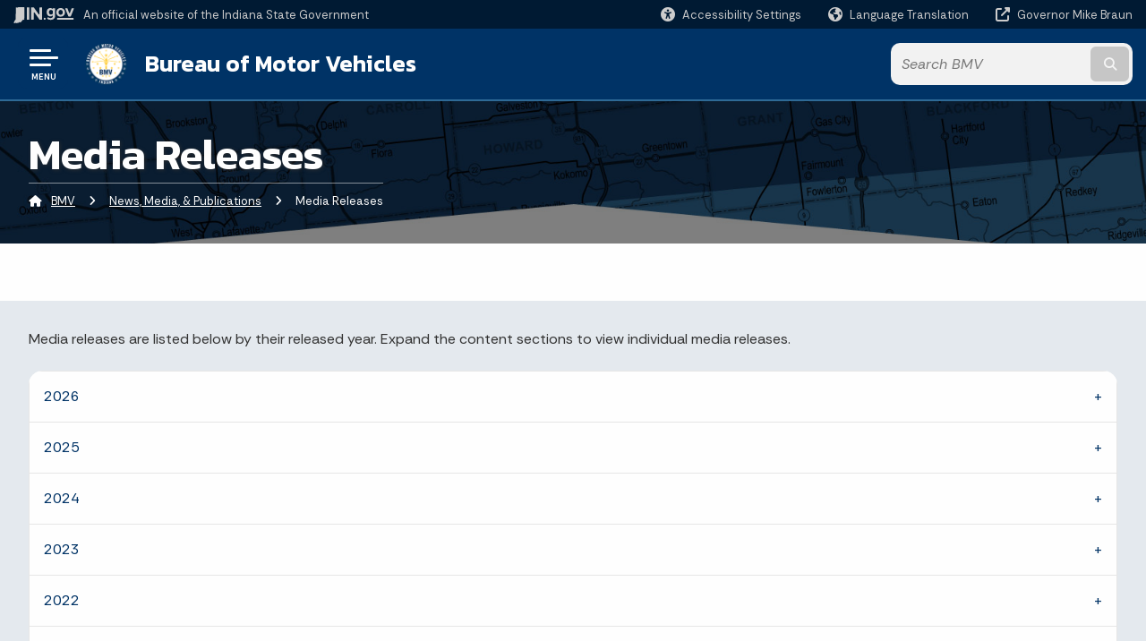

--- FILE ---
content_type: text/html; charset=UTF-8
request_url: https://www.in.gov/bmv/news-media-and-publications/news-releases/
body_size: 18193
content:
<!doctype html>
<html class="no-js" lang="en" aria-label="BMV - Media Releases" data="
subpage
">
    <head>
    <!-- Front end is page asset -->
    <title>BMV: Media Releases</title>
<meta charset="utf-8">
<meta name="description" content="" />
<meta name="keywords" content="" />
<meta name="viewport" content="width=device-width, initial-scale=1.0">
<meta name="apple-mobile-web-app-capable" content="yes">
<meta http-equiv="X-UA-Compatible" content="IE=edge,chrome=1">
<meta name="dcterms.title"      content="Media Releases">
<meta name="dcterms.creator"    content="BMV">
<meta name="dcterms.created"    content="2020-07-01T09:54:36-04:00">
<meta name="dcterms.modified"   content="2026-01-06T09:16:14-05:00">
<meta name="dcterms.issued"     content="2023-07-10T09:35:19-04:00">
<meta name="dcterms.format"     content="HTML">
<meta name="dcterms.identifier" content="https://www.in.gov/bmv/news-media-and-publications/news-releases">
<!-- EnhancedUiSearch //-->
<!-- Settings //-->
<meta name="assetType" content="page_standard" />
<meta name="assetName" content="Media Releases" />
<!-- Publishing - Page Details //-->
    <meta itemprop="name" content="Media Releases" />
    <meta itemprop="description" content="" />
        <meta itemprop="image" content="https://www.in.gov" />
<meta name="twitter:card" content="summary" />
        <meta name="twitter:title" content="Media Releases" />
        <meta name="twitter:description" content="" />
        <meta property="og:title" content="Media Releases" />
        <meta property="og:description" content="" />
<meta property="og:type" content="website" />
    <meta property="og:url" content="https://www.in.gov/bmv/news-media-and-publications/news-releases/" />
<meta property="og:site_name" content="BMV" />
<meta property="article:published_time" content="2023-07-10T09:35:19-04:00" />
<meta property="article:modified_time" content="2026-01-06T09:16:14-05:00" />
<meta property="article:tag" content="" />
<link rel="shortcut icon" href="/global/images/favicon.ico" />
                <link rel="preconnect" href="https://fonts.googleapis.com">
<link rel="preconnect" href="https://fonts.gstatic.com" crossorigin>
<link href="https://fonts.googleapis.com/css2?family=Kanit:ital,wght@0,300;0,400;0,600;0,700;1,300;1,400;1,600;1,700&family=Rethink+Sans:ital,wght@0,400..800;1,400..800&display=swap" rel="stylesheet">
<link type="text/css" rel="stylesheet" media="all" href="/global/css/font-awesome-6.7.1/css/all.min.css" /> 
<link type="text/css" rel="stylesheet" media="all" href="/global/css/agency-styles-2024.css" />
<script type="text/javascript" src="/global/javascript/jquery-3.5.1.js"></script>
<!-- u: 52676 -->
        <link href="/bmv/includes/custom.css" rel="stylesheet">
         <link href="/bmv/includes/colors_2024.css" rel="stylesheet">
</head>
<body id="subpage" class="bmv marketing show-horizontal-menu ">
                <header data-sticky-container class="">
    <div data-sticky data-margin-top="0" data-sticky-on="small">
        <div id="header_sliver" class="row expanded">
            <div id="header_sliver_logo_container" class="container_ingovlogo columns">
                    <svg id="in-gov-logo-svg" class="in-gov-logo-svg" alrt="IN.gov Logo" data-name="IN.gov Logo"
                        xmlns="https://www.w3.org/2000/svg" viewBox="0 0 120 32.26" height="18" width="68">
                        <defs>
                            <style>
                                .ingov-logo {
                                    fill: #fff;
                                }
                            </style>
                        </defs>
                        <title>IN.gov</title>
                        <path class="ingov-logo"
                            d="M20.21.1,9.8,0A3.6,3.6,0,0,0,8.53.26L6.81,1A.91.91,0,0,1,6.45,1,.86.86,0,0,1,6.15,1l-1-.45A.84.84,0,0,0,4.2.68a.88.88,0,0,0-.26.63L3.63,24a1.63,1.63,0,0,1-.25.75L1,28a3.65,3.65,0,0,0-.53,1.18L0,31.28a.83.83,0,0,0,.13.7.73.73,0,0,0,.57.28,1,1,0,0,0,.31,0l2.71-.83a1.3,1.3,0,0,1,.7.05L5.58,32a1.25,1.25,0,0,0,.51.12A1.37,1.37,0,0,0,7,31.77l.61-.56a.82.82,0,0,1,.49-.16h.07l.9.18.19,0a1.2,1.2,0,0,0,1.11-.7l.28-.65a.15.15,0,0,1,.17-.07l1.94.68a1.11,1.11,0,0,0,.34.06,1.18,1.18,0,0,0,1-.57l.32-.55a3.91,3.91,0,0,1,.61-.75l1.57-1.41a1.59,1.59,0,0,0,.46-1.37L17,25.57h0a2.72,2.72,0,0,0,1.35,0l1.88-.53a.82.82,0,0,0,.45-1.34L20.18,23a.08.08,0,0,1,0-.07.09.09,0,0,1,0-.06l.31-.23a1.76,1.76,0,0,0,.64-1.28l.07-20.19A1,1,0,0,0,20.21.1Zm61.61,2H78.65A.61.61,0,0,0,78,2.7a.61.61,0,0,1-1,.47,6.25,6.25,0,0,0-4.1-1.49c-4.19,0-7.31,3-7.31,8.44s3.16,8.44,7.31,8.44A6.22,6.22,0,0,0,77,17a.61.61,0,0,1,1,.46v.16c0,3.26-2.47,4.19-4.56,4.19a6.79,6.79,0,0,1-4.66-1.55.61.61,0,0,0-.93.14l-1.27,2.05a.62.62,0,0,0,.14.81,10.1,10.1,0,0,0,6.72,2.12c4.08,0,9-1.54,9-7.86V2.7A.61.61,0,0,0,81.82,2.09ZM78,12.59a.63.63,0,0,1-.14.39,4.9,4.9,0,0,1-3.6,1.7c-2.47,0-4.19-1.72-4.19-4.56s1.72-4.56,4.19-4.56a4.79,4.79,0,0,1,3.63,1.73.59.59,0,0,1,.11.35Zm15.59,6.48a8.41,8.41,0,0,0,8.78-8.72,8.77,8.77,0,0,0-17.54,0A8.4,8.4,0,0,0,93.63,19.07Zm0-13.52c2.71,0,4.26,2.23,4.26,4.8s-1.54,4.84-4.26,4.84S89.41,13,89.41,10.36,90.92,5.55,93.63,5.55Zm25.49-3.47h-2.8a.88.88,0,0,0-.82.57l-3.29,8.78a.88.88,0,0,1-1.64,0l-3.29-8.78a.88.88,0,0,0-.82-.57H103.7a.88.88,0,0,0-.81,1.2l6,14.82a.88.88,0,0,0,.81.55h3.52a.88.88,0,0,0,.81-.55l6-14.82A.88.88,0,0,0,119.12,2.09ZM61.59,21.23a2,2,0,1,0,2,2A2,2,0,0,0,61.59,21.23ZM30.18.44H26.66a.88.88,0,0,0-.88.88v23a.88.88,0,0,0,.88.88h3.52a.88.88,0,0,0,.88-.88v-23A.88.88,0,0,0,30.18.44Zm25.47,0H52.13a.88.88,0,0,0-.88.88V13.74a.88.88,0,0,1-1.59.51L40.05.81a.88.88,0,0,0-.71-.37H35.25a.88.88,0,0,0-.88.88v23a.88.88,0,0,0,.88.88h3.52a.88.88,0,0,0,.88-.88v-13a.88.88,0,0,1,1.59-.51l9.95,14a.88.88,0,0,0,.71.37h3.76a.88.88,0,0,0,.88-.88v-23A.88.88,0,0,0,55.65.44ZM118.59,21.6H87.28a.88.88,0,0,0-.88.88v1.75a.88.88,0,0,0,.88.88h31.31a.88.88,0,0,0,.88-.88V22.48A.88.88,0,0,0,118.59,21.6Z"
                            transform="translate(0 0)"></path>
                    </svg>
                <a href="https://www.in.gov/" target="_blank">
                <span id="header_sliver_official_text">An official website <span class="small-hide">of the Indiana State Government</span></span>
                </a>
            </div>
            <div class="columns medium-hide medium-2 large-2 shrink">
                <a id="header_sliver_accessibility_link" href="javascript:void(0);" data-acsb-custom-trigger="true" role="button" data-acsb-clickable="true" data-acsb-navigable="true" aria-hidden="true" tabindex="-1">
                    <span id="header_sliver_accessibility_icon" class="fas fa-universal-access" aria-hidden="true"></span>
                    <span id="header_sliver_accessibility_text" class="small-hide" aria-hidden="true">Accessibility Settings</span>
                </a>
            </div>
            <div id="google_translate_element_header" class="small-hide columns medium-hide medium-2 large-2 shrink">
                <span id="header_sliver_translation_icon" class="fas fa-globe-americas"></span>
                <span id="header_sliver_translation_text" class="small-hide">Language Translation</span>
            </div>
            <script type="text/javascript">
                function googleTranslateElementInit() {
                    new google.translate.TranslateElement({ pageLanguage: 'en', layout: google.translate.TranslateElement.InlineLayout.VERTICAL }, 'google_translate_element_header');
                }
            </script>
            <script type="text/javascript" src="//translate.google.com/translate_a/element.js?cb=googleTranslateElementInit" async></script>
            <div class="columns small-hide medium-2 large-2 shrink">
                <a id="header_sliver_governor_link" href="https://www.in.gov/gov" target="_blank"><span id="header_sliver_governor_icon" class="fas fa-external-link-alt"></span> <span id="header_sliver_governor_text">Governor Mike Braun</span></a>
            </div>
        </div>
        <div id="header_top" role="navigation" class="row expanded collapse">
            <div class="columns small-12 medium-expand">
                <ul id="header_elem-list" class="row expanded ">
                    <li id="header_agency-logo" class="columns small-12 shrink small-expand">
                                <a href="/bmv">
                        <img class="logo_agency" src="/bmv/images/bmv_logo.png" alt="BMV Logo"></a>
                    </li>
                    <li id="header_agency-name" class="columns  has-agency-logo ">   
                                        <a href="/bmv">
                            Bureau of Motor Vehicles
                        </a>
                    </li>
                    <script>
                        var searchCollection = 'agencies1';
                        var searchResultsPage = '/bmv/search-results';
                        var searchProfile = 'bmv';
                    </script>
                    <li id="header_search" class="columns small-12 medium-4 large-3">
                        <form id="agency-fb-search" action="/bmv/search-results" method="get" role="search">
                            <input type="hidden" name="profile" value="bmv">
                            <input type="hidden" name="collection" value="agencies1">
                            <ul id="header_search-list">
                                <li><button type="button" class="button" id="button_voice-search" title="Search by voice"><i
                                            class="fas fa-microphone"></i><span class="show-for-sr">Start voice
                                            input</span></button></li>
                                <li>
                                    <input id="header_agency-search" type="search" placeholder="Search&nbsp;BMV"
                                        data-placeholder="Search&nbsp;BMV" name="query" autocomplete="off"
                                        aria-label="Search query">
                                    <div id="frequent-search-wrap" data-cached=0>
                                        <p><i class="fas fa-star"></i> <strong>Frequent Searches</strong></p>
                                    </div>
                                </li>
                                <li><button type="submit" class="button" id="button_text-search"><span class="fas fa-magnifying-glass"></span><span class="browser-ie11">&gt;</span><span class="show-for-sr">Submit text search</span></button></li>
                            </ul>
                        </form>
                    </li>
                </ul>
            </div>
        </div>
    </div>
    <div id="top-menu-nav-btn" class="columns shrink bottom-left" title="Main Menu">
        <button id="button_main-menu" aria-expanded="true">
            <div id="toggle" class="button-container">
                <span class="top"></span>
                <span class="middle"></span>
                <span class="bottom"></span>
                <div class="icon-text">MENU</div>
            </div>
        </button>
    </div>
    <!--<div class="faq_box" style="display:none;"></div>-->
    <script>let siteAlertJSONPath = '/bmv' + '/includes/site-alert.json'</script>
</header>
<div class="overlay" id="overlay" data-close-on-click="true">
	<nav class="overlay-menu">
		<div class="main-nav" id="main-nav">
		    <div class="section-header section-parent">
                <h2>
                            <span class="fas fa-home"></span><a href="/bmv">BMV Home</a>
                </h2>
		    </div>
		    <ul class="vertical menu accordion-menu" data-accordion-menu data-submenu-toggle="true" data-multi-open="false">
    <li class="list-group-item list-group-item-nav ">
            <span class="fa-duotone fa-gears"></span>
            <a  target="_blank"  href="https://mybmv.bmv.in.gov/bmv/mybmv/default.aspx" >Login to myBMV.com
            </a>
    </li>
    <li>
            <span class="fa-duotone fa-map-location-dot"></span>
        <a href="/bmv/branch-locations-and-hours">Branch Locations &amp; Hours
            <span class="show-for-sr"> - Click to Expand</span>
        </a>
<ul class="nested vertical menu submenu is-accordion-submenu" data-toggler=".expanded">
    <li>
        <a href="/bmv/branch-locations-and-hours/bmv-branch-map">Branch Map
            <span class="show-for-sr"> - Click to Expand</span>
        </a>
</li>
    <li>
        <a href="/bmv/branch-locations-and-hours/bmv-holiday-schedule">BMV Holiday Schedule
            <span class="show-for-sr"> - Click to Expand</span>
        </a>
</li>
    <li>
        <a href="/bmv/branch-locations-and-hours/preparing-for-branch-visits">Make a Branch Appointment &amp; Prepare for a Visit
            <span class="show-for-sr"> - Click to Expand</span>
        </a>
</li>
</ul></li>
    <li>
            <span class="fa-duotone fa-tablet-screen"></span>
        <a href="/bmv/online-services-and-bmv-connect">Online Services &amp; BMV Connect Kiosks
            <span class="show-for-sr"> - Click to Expand</span>
        </a>
<ul class="nested vertical menu submenu is-accordion-submenu" data-toggler=".expanded">
    <li>
        <a href="/bmv/online-services-and-bmv-connect/online-services-at-mybmvcom">myBMV Overview
            <span class="show-for-sr"> - Click to Expand</span>
        </a>
</li>
    <li>
        <a href="/bmv/online-services-and-bmv-connect/bmv-connect">BMV Connect Kiosks
            <span class="show-for-sr"> - Click to Expand</span>
        </a>
</li>
    <li>
        <a href="/bmv/online-services-and-bmv-connect/request-a-refund">Request a Refund
            <span class="show-for-sr"> - Click to Expand</span>
        </a>
</li>
</ul></li>
        <li class="normal">
                <span class="fa-duotone fa-id-card"></span>
            <a href="/bmv/licenses-permits-ids">Licenses, Permits, &amp; IDs</a>
</li>
        <li class="normal">
                <span class="fa-duotone fa-car-bus"></span>
            <a href="/bmv/registration-plates">Registration &amp; Plates</a>
</li>
        <li class="normal">
                <span class="fa-duotone fa-file-certificate"></span>
            <a href="/bmv/titles">Titles</a>
</li>
        <li class="normal">
                <span class="fa-duotone fa-money-check-dollar-pen"></span>
            <a href="/bmv/fees-taxes">Fees &amp; Taxes</a>
</li>
    <li>
            <span class="fa-duotone fa-newspaper"></span>
        <a href="/bmv/news-media-and-publications">News, Media, &amp; Publications
            <span class="show-for-sr"> - Click to Expand</span>
        </a>
<ul class="nested vertical menu submenu is-accordion-submenu" data-toggler=".expanded">
    <li class="parent">
            <a  href="/bmv/news-media-and-publications" >News, Media, &amp; Publications Home
                <span class="show-for-sr"> - Click to Expand</span>
            </a>
        <button class="toggle"></button>
    </li>
    <li>
        <a href="/bmv/news-media-and-publications/news-releases">Media Releases
            <span class="show-for-sr"> - Click to Expand</span>
        </a>
</li>
    <li>
        <a href="/bmv/news-media-and-publications/public-notices">Public Notices
            <span class="show-for-sr"> - Click to Expand</span>
        </a>
</li>
    <li>
        <a href="/bmv/news-media-and-publications/media-kits">Media Kits
            <span class="show-for-sr"> - Click to Expand</span>
        </a>
</li>
    <li>
        <a href="/bmv/news-media-and-publications/media-contacts">Media Contacts
            <span class="show-for-sr"> - Click to Expand</span>
        </a>
</li>
    <li>
        <a href="/bmv/news-media-and-publications/social-media">Social Media
            <span class="show-for-sr"> - Click to Expand</span>
        </a>
</li>
    <li class="parent">
        <a href="/bmv/news-media-and-publications/annual-reports">Annual Reports
            <span class="show-for-sr"> - Click to Expand</span>
        </a>
        <button class="toggle"></button>
    <ul class="nested vertical menu submenu" data-toggler=".expanded">
        <div class="nest-group">
    <li class="normal">
        <a href="/bmv/news-media-and-publications/annual-reports/2024-rsi-annual-report">2024 RSI Annual Report</a>
    </li>
    <li class="normal">
        <a href="/bmv/news-media-and-publications/annual-reports/2024-bmv-annual-report">2024 BMV Annual Report</a>
    </li>
        </div>
    </ul>
</li>
</ul></li>
        <li class="normal">
                <span class="fa-duotone fa-clipboard-list"></span>
            <a href="/bmv/resources">Resources</a>
</li>
    <li>
            <span class="fa-duotone fa-square-info"></span>
        <a href="/bmv/about-us">About Us
            <span class="show-for-sr"> - Click to Expand</span>
        </a>
<ul class="nested vertical menu submenu is-accordion-submenu" data-toggler=".expanded">
    <li>
        <a href="/bmv/about-us/our-leadership-team">Our Leadership Team
            <span class="show-for-sr"> - Click to Expand</span>
        </a>
</li>
    <li>
        <a href="/bmv/about-us/commissioner">Meet Our Commissioner
            <span class="show-for-sr"> - Click to Expand</span>
        </a>
</li>
    <li>
        <a href="/bmv/about-us/our-branches">Our Branches
            <span class="show-for-sr"> - Click to Expand</span>
        </a>
</li>
    <li>
        <a href="/bmv/about-us/bureau-of-motor-vehicles-commission">Bureau of Motor Vehicles Commission
            <span class="show-for-sr"> - Click to Expand</span>
        </a>
</li>
</ul></li>
    <li>
            <span class="fa-duotone fa fa-users"></span>
                <a href="/bmv/jobs-at-the-bmv">Careers</a>
</li>
    <li>
            <span class="fa-duotone fa-square-envelope"></span>
                <a href="/bmv/contact">Contact</a>
</li>
    <li class="list-group-item list-group-item-nav ">
            <span class="fa-duotone fa-files"></span>
            <a  href="/bmv/resources/legal/rulemaking-docket" >Rulemaking Docket
            </a>
    </li>
            </ul>
        </div>
    </nav>
    <div id="mm-close">
        <span class="fas fa-times fa-small"></span>&nbsp; Close Menu
    </div>
</div>
        <div id="container_main" class="row expanded ">
            <main class="columns medium-12">
                <article aria-label="IN.gov Content">
<!-- banner -->
        <div id="subpage-banner-container" style="background-image: url('/bmv/images/interior-pg-billboard.jpg'); background-position: center center;">
	        <div id="subpage-banner-overlay">
		        <div id="subpage-banner-width">
		            <h1 id="subpage-main-title">Media Releases</h1>
	    	        <ul id="subpage-breadcrumbs">
                        <li>
                            <span class="fas fa-home"></span>
                                    <a href="/bmv">BMV</a> 
                        </li>
                        <li>
                                    <span class="fas fa-angle-right"></span>
                                    <a href="/bmv/news-media-and-publications">News, Media, &amp; Publications</a>
                        </li>
                        <li>
                                <span class="show-for-sr">Current: </span>
                                <span class="fas fa-angle-right"></span>
                                Media Releases
                        </li>
	    	        </ul>
	    	    </div>
	        </div>
        </div>
                                        <!-- Standard page container -->
                                            <!--<div class="text-container">-->
<section id="content_container_85161">
<!--<h2>Versailles Public Hearing Livestream</h2>
<p>The public hearing for the Versailles branch was held on 6/10/25 at 6:00PM EDT. If you missed the livestream, <a href="https://bmvingov.rev.vbrick.com/sharevideo/46cf9c00-8ab9-4f74-b879-75e24b05122f" target="_blank">a recording of the hearing is available here</a>.</p>-->
</section>
<!-- color bg -->
<section id="accordion_container_960944" class="accordion-container normal-width  light-bg" data-ctype="accordion" style="background-color: ;">
<section id="content_container_960944">
<p>Media releases are listed below by their released year. Expand the content sections to view individual media releases.</p>
</section>
                <ul
                class="accordion "
                data-accordion
                data-deep-link="true"
                data-deep-link-smudge="true"
                data-deep-link-smudge-delay="200"
                data-deep-link-smudge-offset="50"
                data-allow-all-closed="false"
                data-multi-expand="true"
                style="display:flex; flex-direction:column;"
            >
                                            <!--Order: 1 -->                            <li style="order:1" class="accordion-item  orderFirst" data-accordion-item>                            <a href="#2026" class="accordion-title"> 2026 </a>                                <div class="accordion-content" data-tab-content id="2026">                                <p><em>January 5, 2026</em><br /><strong><a href="/bmv/files/pr-2026-mlk-hours.pdf" target="_blank">Martin Luther King Jr. Day Hours</a></strong></p><p><em>January 2, 2026</em><br /><strong><a href="/bmv/files/pr-new-sgrs-2026.pdf" target="_blank">New License Plate Designs for 2026</a></strong></p>                                </div>                            </li>                                                        <!--Order: 2 -->                            <li style="order:2" class="accordion-item  " data-accordion-item>                            <a href="#2025" class="accordion-title"> 2025 </a>                                <div class="accordion-content" data-tab-content id="2025">                                <p><em>December 30, 2026</em><br /><strong><a href="/bmv/files/pr-update-vehicle-color.pdf" target="_blank">New Law in Effect Jan. 1: Vehicle Color Changes</a></strong></p><p><em>December 29, 2025</em><br /><strong><a href="/bmv/files/pr-evansville-west-donation-drive.pdf" target="_blank">Evansville West Donation Drive</a></strong></p><p><em>December 24, 2025</em><br /><strong><a href="/bmv/files/pr-drive-sober-this-new-years-eve.pdf" target="_blank">Drive Sober This New Year's Eve</a></strong></p><p><em>December 23, 2025</em><br /><strong><a href="/bmv/files/pr-kiosk-transaction-numbers-dec2025.pdf" target="_blank">BMV Shatters Kiosk Transaction Goal</a></strong></p><p><em>December 12, 2025</em><br /><strong><a href="/bmv/files/pr-2025-christmas-holidays.pdf" target="_blank">Christmas and New Year's Day Holiday Hours</a></strong></p><p><em>December 2, 2025</em><br /><strong><a href="/bmv/files/pr-schererville-consolidation-plans.pdf" target="_blank">Schererville Consolidation Plans</a></strong></p><p><em>November 28, 2025</em><br /><strong><a href="/bmv/files/pr-blackout-your-truck-motorcycle.pdf" target="_blank">Blackout Plate Sales Hit 70,000</a></strong></p><p><em>November 13, 2025</em><br /><strong><a href="/bmv/files/pr-2025-thankgiving-holiday-hours.pdf" target="_blank">Thanksgiving Holiday Hours</a></strong></p><p><em>October 29, 2025</em><br /><strong><a href="/bmv/files/pr-scam-texts-10-29-25.pdf" target="_blank">New Scam Text Messages</a></strong></p><p><em>October 28, 2025</em><br /><strong><a href="/bmv/files/pr-veterans-day-2025.pdf" target="_blank">Veteran's Day Branch Hours</a></strong></p><p><em>October 9, 2025</em><br /> <strong><a href="/bmv/files/pr-blackout-plate-sales.pdf" target="_blank">Blackout License Plate Sales Cross 40,000</a></strong></p><p><em>October 1, 2025</em><br /><strong><a href="/bmv/files/pr-versailles-kiosk.pdf" target="_blank">Self-Service Kiosk Opens in Versailles</a></strong></p><p><em>September 29, 2025</em><br /><strong><a href="/bmv/files/pr-columbus-day.pdf" target="_blank">Columbus Holiday Closure</a></strong></p><p><em>September 25, 2025</em><br /><strong><a href="/bmv/files/pr-wabash-branch-relocation.pdf" target="_blank">Wabash is Relocating</a></strong></p><p><em>September 17, 2025</em><br /><strong><a href="/bmv/files/pr-rensselaer-branch-public-hearing.pdf" target="_blank">Public Hearing for Rensselaer Branch</a></strong></p><p><em>September 3, 2025</em><br /><strong><a href="/bmv/files/pr-evansville-east-relocation.pdf" target="_blank">Evansville East is Relocating</a></strong></p><p><em>August 27, 2025</em><br /><strong><a href="/bmv/files/pr-demotte-relocation.pdf" target="_blank">DeMotte Branch is Relocating</a></strong></p><p><em>August 18, 2025</em><br /><strong><a href="/bmv/files/pr-2025-labor-day.pdf" target="_blank">Labor Day Holiday Hours</a></strong></p><p><em>July 30, 2025</em><br /><strong><a href="/bmv/files/pr-schererville-public-hearing.pdf" target="_blank">Public Hearing for Schererville Branch</a></strong></p><p><em>July 25, 2025</em><br /><strong><a href="/bmv/files/pr-blackout-plate.pdf" target="_blank">New Blackout License Plate Will Be Available</a></strong></p><p><em>July 10, 2025</em><br /><strong><a href="/bmv/files/pr-versailles-branch-consolidation.pdf" target="_blank">Versailles Branch Consolidation</a></strong></p><p><em>June 25, 2025</em><br /><strong><a href="/bmv/files/pr-bmv-text-scam-alert.pdf" target="_blank">Updated Text Message Scam Referencing "BMV"</a></strong></p><p><em>June 19, 2025</em><br /><strong><a href="/bmv/files/pr-2025-independence-day-hours.pdf" target="_blank">Branches Closed for Independence Day</a></strong></p><p><em>June 17, 2025</em><br /><strong><a href="/bmv/files/pr-mccordsville-branch-relocation.pdf" target="_blank">McCordsville Branch Relocation</a></strong></p><p><em>May 27, 2025</em><br /><strong><a href="/bmv/files/pr-versailles-public-hearing.pdf" target="_blank">Public Hearing for Versailles Branch</a></strong></p><p><em>May 22, 2025</em><br /><strong><a href="/bmv/files/pr-alexandria-branch-closing.pdf" target="_blank">Alexandria Branch Closing</a></strong></p><p><em>May 16, 2025</em><br /><strong><a href="/bmv/files/pr-2025-memorial-day.pdf" target="_blank">Branches Closed for Memorial Day</a></strong></p><p><em>April 17, 2025</em><br /><strong><a href="/bmv/files/pr-alexandria-branch.pdf" target="_blank">Public Hearing for Alexandria Branch</a></strong></p><p><em>April 16, 2025</em><br /><strong><a href="/bmv/files/pr-good-friday-2025.pdf" target="_blank">BMV Branches Closed for Good Friday</a></strong></p><p><em>April 1, 2025</em><br /><strong><a href="/bmv/files/pr-blue-envelope-press-release.pdf" target="_blank">Blue Envelope Program</a></strong></p><p><em>January 6, 2025</em><br /><strong><a href="/bmv/files/pr_mlk_holiday-2025.pdf" target="_blank">Martin Luther King Jr. Holiday Hours</a></strong></p><p><em>January 2, 2025</em><br /><strong><a href="/bmv/files/pr_martinsville_relocation.pdf" target="_blank">Martinsville Branch Relocating</a></strong></p>                                </div>                            </li>                                                        <!--Order: 3 -->                            <li style="order:3" class="accordion-item  " data-accordion-item>                            <a href="#2024" class="accordion-title"> 2024 </a>                                <div class="accordion-content" data-tab-content id="2024">                                <p><em>December 16, 2024</em><br /><strong><a href="/bmv/files/pr-highland-kiosk-2024.pdf" target="_blank">Self-Service Kiosk Opens in Highland</a></strong></p><p><em>December 10, 2024</em><br /><strong><a href="/bmv/files/pr-holiday-hours-2024.pdf" target="_blank">Holiday Hours for December and January</a></strong></p><p><em>November 24, 2024</em><br /><strong><a href="/bmv/files/pr-merrillville-relocation.pdf" target="_blank">Merrillville Branch Relocation</a></strong></p><p><em>November 15, 2024</em><br /><strong><a href="/bmv/files/pr-thanksgiving-2024.pdf" target="_blank">Thanksgiving Holiday Hours</a></strong></p><p><em>November 14, 2024</em><br /><strong><a href="/bmv/files/pr-liberty-relocation.pdf" target="_blank">Liberty Branch Relocation</a></strong></p><p><em>November 4, 2024</em><br /><strong><a href="/bmv/files/pr-veterans-day-2024.pdf" target="_blank">2024 Veterans Day Holiday</a> </strong></p><p><em>October 30, 2024</em><br /><strong><a href="/bmv/files/pr-2024-vincennes-kiosk.pdf" target="_blank">Kiosk Opens in Vincennes</a></strong></p><p><em>October 29, 2024</em><br /><strong><a href="/bmv/files/pr-2024-griffith-closure.pdf" target="_blank">Griffith Branch Closing</a></strong></p><p><em>October 28, 2024</em><br /><a href="/bmv/files/pr-2024-nov-election-hours.pdf" target="_blank"><strong>Extended Hours for Election Day</strong></a></p><p><em>October 7, 2024</em><br /><strong><a href="/bmv/files/delayed-branch-openings-10-17-2024.pdf" target="_blank">Delayed Branch Openings on Oct. 17</a></strong></p><p><em>September 30, 2024</em><br /><strong><a href="/bmv/files/pr-columbus-day-2024.pdf" target="_blank">Columbus Day Holiday Hours</a></strong></p><p><em>September 5, 2024</em><br /><strong><a href="/bmv/files/pr-griffith-closure.pdf" target="_blank">Griffith Branch Closure</a></strong></p><p><em>August 20, 2024</em><br /><strong><a href="/bmv/files/pr-labor-day-2024.pdf" target="_blank">Labor Day Holiday Hours</a></strong></p><p><em>July 31, 2024</em><br /><strong><a href="/bmv/files/pr-public-hearing-griffith.pdf" target="_blank">Griffith Branch Public Hearing</a></strong></p><p><em>July 3, 2024</em><br /><strong><a href="/bmv/files/pr-madison-avenue-closure.pdf" target="_blank">Indianapolis Madison Ave. Branch Closure</a></strong></p><p><em>June 20, 2024</em><br /><strong><a href="/bmv/files/pr-july-4th-2024.pdf" target="_blank">Independence Day Holiday Hours</a></strong></p><p><em>June 3, 2024</em><br /><strong><a href="/bmv/files/pr-public-hearing-madave.pdf" target="_blank">Public Meeting Notice at Madison Ave</a></strong></p><p><em>May 13, 2024</em><br /><strong><a href="/bmv/files/pr-2024-memorial-day-holiday-hours.pdf" target="_blank">Memorial Day Holiday Hours</a></strong></p><p><em>April 24, 2024</em><br /><strong><a href="/bmv/files/pr-primary-election-2024.pdf" target="_blank">Extended Hours for Primary Election Day</a></strong></p><p><em>March 21, 2024</em><br /> <strong><a href="/bmv/files/pr-berne-kiosk.pdf" target="_blank">BMV Opens Self-Service Kiosk in Berne</a></strong></p><p><em>March 15, 2024</em><br /><strong><a href="/bmv/files/pr-good-friday-2024.pdf" target="_blank">Holiday Hours for Good Friday 2024</a></strong></p><p><em>January 9, 2024</em><br /><strong><a href="/bmv/files/pr-gold-star-plate.pdf" target="_blank">Redesign for Gold Star License Plate</a></strong></p><p><em>January 2, 2024</em><br /><strong><a href="/bmv/files/pr-2024-mlk-hours.pdf" target="_blank">Martin Luther King Jr. Holiday Hours</a></strong></p>                                </div>                            </li>                                                        <!--Order: 4 -->                            <li style="order:4" class="accordion-item  " data-accordion-item>                            <a href="#2023" class="accordion-title"> 2023 </a>                                <div class="accordion-content" data-tab-content id="2023">                                <p><em>December 11, 2023</em><br /><strong><a href="/bmv/files/pr-holiday-hours-december.pdf" target="_blank">December and January Holiday Hours</a></strong></p><p><em>December 1, 2023</em><br /> <strong><a href="/bmv/files/pr-2023-delayed-branch-hours.pdf" target="_blank">Delayed Branch Openings</a></strong></p><p><em>November 9, 2023</em><br /><strong><a href="/bmv/files/pr-thanksgiving-2023.pdf" target="_blank">Thanksgiving Holiday Hours</a></strong></p><p><em>October 30, 2023</em><br /><strong><a href="/bmv/files/pr-veterans-day-2023.pdf" target="_blank">Veterans Day Hours 2023</a></strong></p><p><em>October 23, 2023</em><br /><strong><a href="/bmv/files/pr-election-nov-2023.pdf" target="_blank">BMV Extends Hours for Election Day</a></strong></p><p><em>October 12, 2023</em><br /><strong><a href="/bmv/files/pr-frankfort.pdf" target="_blank">Relocation of Frankfort Branch</a></strong></p><p><em>October 10, 2023</em><br /><strong><a href="/bmv/files/pr-lagrange.pdf" target="_blank">Relocation of LaGrange Branch</a></strong></p><p><em>October 3, 2023</em><br /><strong><a href="/bmv/files/pr-north-vernon-remodel.pdf" target="_blank">North Vernon Branch to Close for Remodel</a></strong></p><p><em>September 27, 2023</em><br /><strong><a href="/bmv/files/pr-branch-hours-reminder.pdf" target="_blank">New Branch Hours Reminder</a> </strong></p><p><em>September 25, 2023</em><br /><strong><a href="/bmv/files/pr-columbus-hours2023.pdf" target="_blank">Columbus Day Hours</a></strong></p><p><em>September 6, 2023</em><br /><strong><a href="/bmv/files/pr-branch-hours.pdf" target="_blank">New Branch Hours</a></strong></p><p><em>September 5, 2023</em><br /><strong><a href="/bmv/files/pr-indy-east.pdf" target="_blank">Indy East Branch Opening</a></strong></p><p><em>August 21, 2023</em><br /><strong><a href="/bmv/files/pr-labor-day-hours-2023.pdf" target="_blank">Labor Day Hours 2023</a></strong></p><p><em>July 27, 2023</em><br /><strong><a href="/bmv/files/pr-hobart-kiosk-rev.pdf" target="_blank">New Self-Service Kiosk in Hobart</a></strong></p><p><em>July 21, 2023</em><br /><strong><a href="/bmv/files/pr-special-election-noble-co.pdf" target="_blank">Extended Hours in Noble County for Special Election</a></strong></p><p><em>July 7, 2023</em><br /><strong><a href="/bmv/files/pr-wabash-peru-optimization.pdf">BMV Announces New Hours for Wabash and Peru Branches</a></strong></p><p><em>June 23, 2023</em><br /><strong><a href="/bmv/files/pr-independenceday-hours2023.pdf" target="_blank">Independence Day Hours</a></strong></p><p><em>June 6, 2023</em><br /><strong><a href="/bmv/files/pr-warsaw-relocation.pdf" target="_blank">Warsaw Branch Relocation</a></strong></p><p><em>May 24, 2023</em><br /><strong><a href="/bmv/files/pr-spanish-kiosks.pdf" target="_blank">BMV Offers Spanish Language Option for Self-Service Kiosks</a></strong></p><p><em>May 19, 2023</em><br /><strong><a href="/bmv/files/pr-hea-1050-driving-test.pdf" target="_blank">BMV Announces New Opportunities for Driving Skills Tests</a></strong></p><p><em>May 15, 2023</em><br /><strong><a href="/bmv/files/pr-top-workplaces.pdf" target="_blank">BMV Receives Top Workplace Award</a></strong></p><p><em>May 12, 2023</em><br /><strong><a href="/bmv/files/pr-hea1050-ukrainian.pdf" target="_blank">Changes Providing Additional Opportunities to Ukrainians Displaced into the United States</a></strong></p><p><em>May 11, 2023</em><br /><strong><a href="/bmv/files/pr-memorial-day-hours-2023.pdf" target="_blank">Memorial Day Hours</a></strong></p><p><em>May 4, 2023</em><br /><strong><a href="/bmv/files/pr-westlafayette-kiosk.pdf" target="_blank">BMV Opens Self-Service Kiosk in West Lafayette</a></strong></p><p><em>April 17, 2023</em><br /><strong><a href="/bmv/files/pr-primary-election-hours.pdf" target="_blank">BMV Extends Hours for Primary Election Day</a></strong></p><p><em>March 24, 2023</em><br /><strong><a href="/bmv/files/pr-goodfriday-hours.pdf" target="_blank">BMV Announces Good Friday Hours</a></strong></p><p><em>March 7, 2023</em><br /><strong><a href="/bmv/files/pr-kiosk-expansion.pdf" target="_blank">BMV Expands Kiosk Program</a></strong></p><p><em>February 13, 2023</em><br /><strong><a href="/bmv/files/pr-north-vernon-hours.pdf" target="_blank">BMV Announces North Vernon Business Hours Change</a></strong></p><p><em>January 5, 2023</em><br /><strong><a href="/bmv/files/pr-mlk-hours-2023.pdf" target="_blank">BMV Announces Martin Luther King Jr. Holiday Hours</a></strong></p><p><em>January 5, 2023</em><br /><strong><a href="/bmv/files/pr-newcastle-relocation-update.pdf" target="_blank">BMV Announces New Castle Branch Relocation Date Change</a></strong></p>                                </div>                            </li>                                                        <!--Order: 5 -->                            <li style="order:5" class="accordion-item  " data-accordion-item>                            <a href="#2022" class="accordion-title"> 2022 </a>                                <div class="accordion-content" data-tab-content id="2022">                                <p><em>December 9, 2022</em><br /><strong><a href="/bmv/files/pr-2022-holiday-hours.pdf" target="_blank">BMV Announces December and January Holiday Hours</a></strong></p><p><em>December 8, 2022</em><br /><strong><a href="/bmv/files/pr-lafayette-branch-relocation.pdf" target="_blank">BMV Announces Relocation and a Collaborative Community Support Plan for Tippecanoe County</a></strong></p><p><em>November 29, 2022</em><br /><strong><a href="/bmv/files/pr-south-meridian-relocation.pdf" target="_blank">BMV Announces&nbsp;South Meridian Branch Relocation</a></strong></p><p><em>November 22, 2022</em><br /><strong><a href="/bmv/files/pr-monticello-relocation.pdf" target="_blank">BMV Announces Monticello Relocation</a></strong></p><p><em> November 15, 2022</em><br /><strong><a href="/bmv/files/pr-west-lafayette-branch-closure.pdf" target="_blank">BMV Announces West Lafayette Branch Closure</a></strong></p><p><em>November 10, 2022</em><br /><strong><a href="/bmv/files/pr-2022-thanksgiving-holiday-hours.pdf" target="_blank">BMV Announces Thanksgiving Holiday Hours</a></strong></p><p><em>November 3, 2022</em><br /><strong><a href="/bmv/files/pr-employee-development.pdf" target="_blank">BMV Announces Two-Hour Closure Nov. 17</a></strong></p><p><em>November 2, 2022</em><br /><strong><a href="/bmv/files/pr-hobart-branch-closure.pdf" target="_blank">BMV Announces Hobart Branch Closure</a></strong></p><p><em>October 31, 2022</em><br /><strong><a href="/bmv/files/pr-veterans-day-2022.pdf" target="_blank">BMV Announces Holiday Hours for Veterans Day</a></strong></p><p><em>October 25, 2022</em><br /><strong><a href="/bmv/files/pr-election-day-2022.pdf" target="_blank">BMV Announces Extended Hours for Election Day</a></strong></p><p><em>October 12, 2022</em><br /><strong><a href="/bmv/files/pr-west-lafayette-public-hearing.pdf" target="_blank">BMV Announces Public Hearing for West Lafayette</a></strong></p><p><em>October 6, 2022</em><br /><strong><a href="/bmv/files/pr-danville-branch-closure.pdf" target="_blank">BMV Announces Danville Branch Closure</a></strong></p><p><em>September 29, 2022</em><br /><strong><a href="/bmv/files/pr-alexandria-branch-decision.pdf" target="_blank">BMV Announces Alexandria Branch Will Remain Open</a> </strong></p><p><em>September 26, 2022</em><br /><strong><a href="/bmv/files/pr-columbus-day-2022.pdf" target="_blank">BMV Announces Columbus Day Hours</a></strong></p><p><em>September 22, 2022</em><br /><strong><a href="/bmv/files/pr-nappanee-branch-closure.pdf" target="_blank">BMV Announces Nappanee Branch Closing</a></strong></p><p><em>September 21, 2022</em><br /><strong><a href="/bmv/files/pr-hobart-public-hearing.pdf" target="_blank">BMV Announces Public Hearing for Hobart Branch</a></strong></p><p><em>September 9, 2022</em><br /><strong><a href="/bmv/files/pr-salem-relocation.pdf" target="_blank">BMV Announces Salem Branch Relocation</a></strong></p><p><em>August 30, 2022</em><br /><strong><a href="/bmv/files/pr-jasper-relocation.pdf" target="_blank">BMV Announces Jasper Branch Relocation</a></strong></p><p><em>August 25, 2022</em><br /><strong><a href="/bmv/files/pr-danville-public-hearing.pdf" target="_blank">BMV Announces Public Hearing for Danville Branch</a></strong></p><p><em>August 22, 2022</em><br /><strong><a href="/bmv/files/pr-2022-labor-day-hours.pdf" target="_blank">Branch Hours for Labor Day</a></strong></p><p><em>August 16, 2022</em><br /><strong><a href="/bmv/files/pr-alexandria-public-hearing.pdf" target="_blank">BMV Announces Public Hearing at Alexandria Branch</a></strong></p><p><em>August 9, 2022</em><br /><strong><a href="/bmv/files/pr-nappanee-public-hearing.pdf" target="_blank">BMV Announces Public Hearing at Nappanee Branch</a></strong></p><p><em>July 18, 2022</em><br /><strong><a href="/bmv/files/pr-covington-williamsport-hours.pdf" target="_blank">Business Hours Change for Williamsport and Covington</a></strong></p><p><em>July 1, 2022</em><br /><strong><a href="/bmv/files/pr-electronic-lien-system-launch.pdf" target="_blank">Electronic Lien System Launch</a></strong></p><p><em>June 21, 2022</em><br /><strong><a href="/bmv/files/pr-2022-independence-day-hours.pdf" target="_blank">BMV Announces Independence Day Holiday Hours</a></strong></p><p><em>May 18, 2022</em><br /><strong><a href="/bmv/files/pr-greenfield-remodel.pdf" target="_blank">Greenfield Branch to Close for Remodel</a></strong></p><p><em>May 16, 2022</em><br /><em><strong><a href="/bmv/files/pr-2022-memorial-day-hours.pdf" target="_blank">BMV Announces Memorial Day Holiday Hours</a></strong></em></p><p><em>April 18, 2022</em><br /><em><strong><a href="/bmv/files/pr-2022-primary-election-day-hours.pdf" target="_blank">BMV Announces Extended Hours for Primary Election Day</a></strong></em></p><p><em>April 1, 2022</em><br /><strong><a href="/bmv/files/pr-2022-good-friday-closure.pdf" target="_blank">BMV Announces Good Friday Holiday Hours</a></strong></p><p><em>March 18, 2022</em><br /><strong><a href="/bmv/files/pr-ameriplex-closure-reminder.pdf" target="_blank">BMV Ameriplex Closure Reminder</a></strong></p><p><em>February 20, 2022</em><br /><strong><a href="/bmv/files/pr-indy-north-branch-opening.pdf" target="_blank">BMV Announces Indianapolis North Branch Opening</a></strong></p><p><em>February 20, 2022</em><br /><strong><a href="/bmv/files/pr-linton-sullivan-optimization.pdf" target="_blank">BMV Announces New Hours for Linton and Sullivan Branches</a></strong></p><p><em>January 10, 2022</em><br /><strong><a href="/bmv/files/pr-mlk-day-hours.pdf" target="_blank">BMV Announces Martin Luther King Jr. Holiday Hours</a></strong></p><p><em>January 7, 2022</em><br /><strong><a href="/bmv/files/pr-ameriplex-closure.pdf" target="_blank">BMV Announces Ameriplex Branch Closure</a></strong></p><p><em>January 6, 2022</em><br /><strong><a href="/bmv/files/pr-fowler-relocation.pdf" target="_blank">BMV Announces Fowler Branch Relocation</a></strong></p>                                </div>                            </li>                                                        <!--Order: 6 -->                            <li style="order:6" class="accordion-item  " data-accordion-item>                            <a href="#2021" class="accordion-title"> 2021 </a>                                <div class="accordion-content" data-tab-content id="2021">                                <p><em>December 27, 2021</em><br /><strong><a href="/bmv/files/pr-huntington-relocation.pdf" target="_blank">BMV Announces Huntington Relocation</a></strong></p><p><em>December 15, 2021</em><br /><strong><a href="/bmv/files/pr-eoy-2021-holiday-closures.pdf" target="_blank">BMV Announces Holiday Hours</a></strong></p><p><em>December 6, 2021</em><br /><strong><a href="/bmv/files/pr-ameriplex-public-hearing.pdf" target="_blank">BMV Announces Public Hearing</a></strong></p><p><em>December 3, 2021</em><br /><strong><a href="/bmv/files/pr-elkhart-branch.pdf" target="_blank">BMV Announces Elkhart Branch Relocation</a></strong></p><p><em>November 29, 2021</em><br /><strong><a href="/bmv/files/pr-north-meridian-closure.pdf" target="_blank">BMV Announces North Meridian Branch Closure</a></strong></p><p><em>November 22, 2021</em><br />BMV Announces Business Hours Change for <strong><a href="/bmv/files/pr-spencer-hours-change.pdf" target="_blank">Spencer Branch</a></strong> and <strong><a href="/bmv/files/pr-madison-ave-hours-change.pdf" target="_blank">Indianapolis-Madison Ave Branch</a></strong></p><p><em>November 19, 2021</em><br /><strong><a href="/bmv/files/pr-tipton-alexandria-hour-change.pdf" target="_blank">BMV Announces Business Hours Change for Alexandria and Tipton</a></strong></p><p><em>November 12, 2021</em><br /><strong><a href="/bmv/files/pr-thanksgiving-holiday-closure2021.pdf" target="_blank">BMV Announces Thanksgiving Holiday Hours</a></strong></p><p><em>November 2, 2021</em><br /><strong><a href="/bmv/files/pr-indy-north-meridian-consolidation.pdf" target="_blank">BMV Announces Public Hearing</a></strong></p><p><em>November 1, 2021</em><br /><strong><a href="/bmv/files/pr-veterans-day-holiday-closure2021.pdf" target="_blank">BMV Announces Veterans Day Holiday Closure</a></strong></p><p><em>October 28, 2021</em><br /><strong><a href="/bmv/files/pr-november-branch-schedule.pdf" target="_blank">BMV Announces Branches Open Statewide During November</a></strong></p><p><em>October 27, 2021</em><br /><strong><a href="/bmv/files/pr-walkerton-consolidation.pdf" target="_blank">BMV Announces Walkerton Branch Consolidation</a></strong></p><p><em>October 26, 2021</em><br /><strong><a href="/bmv/files/pr-election-day-hours-november2021.pdf" target="_blank">BMV Announces Election Day Hours</a></strong></p><p><em>October 26, 2021</em><br /><strong><a href="/bmv/files/pr-ellettsville-consolidation.pdf" target="_blank">BMV Announces Ellettsville Branch Closure</a></strong></p><p><em>October 7, 2021</em><br /> <strong><a href="/bmv/files/pr-pendleton-consolidation.pdf" target="_blank">BMV Announces Pendleton Branch Consolidation</a></strong></p><p><em>October 4, 2021</em><br /><strong><a href="/bmv/files/pr-ellettsville-public-hearing.pdf" target="_blank">BMV Announces Public Hearing</a></strong></p><p><em>October 1, 2021</em><br /><strong><a href="/bmv/files/pr-october-temporary-closures.pdf" target="_blank">October Temporary Closures</a></strong></p><p><em>September 29, 2021</em><br /><strong><a href="/bmv/files/pr-walkerton-public-hearing.pdf" target="_blank">BMV Announces Public Hearing</a></strong></p><p><em>September 27, 2021</em><br /><strong><a href="/bmv/files/pr-columbus-day-2021.pdf" target="_blank">BMV Announces Columbus Day Hours</a></strong></p><p><em>September 8, 2021</em><br /><strong><a href="/bmv/files/pr-pendleton-public-hearing.pdf" target="_blank">BMV Announces Public Hearing</a></strong></p><p><em>August 30, 2021</em><br /><strong><a href="/bmv/files/pr-labor-day-hours2021.pdf" target="_blank">BMV Announces Labor Day Holiday Hours</a></strong></p><p><em>June 23, 2021</em><br /> <strong><a href="/bmv/files/pr-independence-day-2021.pdf" target="_blank">Independence Day 2021 Hours</a></strong></p><p><em>June 2, 2021</em><br /><strong><a href="/bmv/files/pr-anderson-remodel.pdf" target="_blank">Anderson Temporary Closure for Remodel</a></strong></p><p><em>May 19, 2021</em><br /><strong><a href="/bmv/files/pr-2021-memorial-day.pdf" target="_blank">BMV Announces Memorial Day Hours</a></strong></p><p><em>April 26, 2021</em><br /><strong><a href="/bmv/files/pr-elkhart-special-election.pdf" target="_blank">BMV Extends Hours in Elkhart County for Special Election</a></strong></p><p><em>May 6, 2021</em><br /><strong><a href="/bmv/files/pr-motorcycle-safety-month.pdf" target="_blank">Drivers and Riders Encouraged to Share the Road for Motorcycle Safety Month</a></strong></p><p><em>April 1, 2021</em><br /><strong>BMV Announces Changes of Hours for <a href="/bmv/files/pr-hours-change-ameriplex.pdf" target="_blank">Ameriplex</a>, <a href="/bmv/files/pr-hours-change-franklin.pdf" target="_blank">Franklin</a>, <a href="/bmv/files/pr-hours-change-lebanon.pdf" target="_blank">Lebanon</a>, <a href="/bmv/files/pr-hours-change-merrillville.pdf" target="_blank">Merrillville</a>, <a href="/bmv/files/pr-hours-change-north-vernon.pdf" target="_blank">North Vernon</a>, <a href="/bmv/files/pr-hours-change-peru.pdf" target="_blank">Peru</a>, and <a href="/bmv/files/pr-hours-change-pine-valley.pdf" target="_blank">Pine Valley</a></strong></p><p><em>March 23, 2021</em><br /><strong><a href="/bmv/files/pr-good-friday-2021.pdf" target="_blank">BMV Announces Good Friday Hours</a></strong></p><p><em>March 17, 2021</em><br /><strong><a href="/bmv/files/pr-new-languages.pdf" target="_blank">BMV Announces Addition of ASL and 4 Other Languages for Written Test</a></strong></p><p><em>March 8, 2021</em><br /><strong><a href="/bmv/files/pr-vehicle-safety-recalls-week.pdf" target="_blank">Vehicle Safety Recalls Wee<strong>k</strong></a></strong></p><p><em>February 17, 2021</em><br /><strong><a href="/bmv/files/pr-new-albany-relocation.pdf" target="_blank">New Albany Branch to Relocate</a></strong></p><p><em>January 22, 2021</em><br /><strong><a href="/bmv/files/pr-bmv-temporary-closure.pdf" target="_blank">BMV Announces Two-Hour Closure February 4</a></strong></p><p><em>January 8, 2021</em><br /><strong><a href="/bmv/files/pr-2021-mlk-holiday-hours.pdf" target="_blank">Martin Luther King Jr. Holiday Hours</a></strong></p>                                </div>                            </li>                                                        <!--Order: 7 -->                            <li style="order:7" class="accordion-item  " data-accordion-item>                            <a href="#2020" class="accordion-title"> 2020 </a>                                <div class="accordion-content" data-tab-content id="2020">                                <p><em>December 23, 2020</em><br /><strong><a href="/bmv/files/pr-hartford-city-portland-hours-change.pdf" target="_blank">Hartford City &amp; Portland Hours Change</a></strong></p><p><em>December 15, 2020</em><br /><strong><a href="/bmv/files/pr-2020-holiday-closures.pdf" target="_blank">End of the Year Holiday</a></strong></p><p><em>November 27, 2020</em><br /><strong><a href="/bmv/files/PR-Portland-Relocation.pdf" target="_blank">Portland Branch to Relocate to Permanent Facility</a></strong></p><p><em>November 17, 2020</em><br /><strong><a href="/bmv/files/pr-thanksgiving-holiday-closure.pdf" target="_blank">BMV Announces Thanksgiving Holiday Closure</a></strong></p><p><em>November 5, 2020</em><br /><strong><a href="/bmv/files/pr-veterans-day-holiday-closure.pdf" target="_blank">BMV Announces Veterans Days Hours</a></strong></p><p><em>October 20, 2020</em><br /><strong><a href="/bmv/files/pr-general-election2020.pdf" target="_blank">BMV Extends Hours for Election Day</a></strong></p><p><em>October 5, 2020</em><br /><strong><a href="/bmv/files/pr-columbus-day-hours2020.pdf" target="_blank">BMV Announces Columbus Day Hours</a></strong></p><p><em>September 29, 2020</em><br /><strong><a href="/bmv/files/pr-bloomfield.pdf" target="_blank">BMV Announces Bloomfield Branch Closure</a></strong></p><p><em>August 31, 2020</em><br /><strong><a href="/bmv/files/pr-labor-day-hours2020.pdf" target="_blank">BMV Announces Labor Day Hours</a></strong><br /> <br /><em>August 19, 2020</em><br /><strong><a href="/bmv/files/pr-bloomfield-hearing-.pdf" target="_blank">BMV Announces Public Hearing</a></strong></p><p><em>August 11, 2020</em><br /><strong><a href="/bmv/files/pr-new-haven-relocation.pdf" target="_blank">New Haven Branch to Relocate</a></strong></p><p><em>August 4, 2020</em><br /><strong><a href="/bmv/files/pr-portage-relocation.pdf" target="_blank">Portage Branch to Relocate</a></strong></p><p><em>July 20, 2020</em><br /><strong><a href="/bmv/files/pr-coin-shortage.pdf" target="_blank">BMV Asks Customers to Limit Use of Cash When Possible</a></strong></p><p><em>July 15, 2020</em><br /><strong><a href="/bmv/files/pr-resume-driving-skills-exams.pdf">BMV To Resume Driving Tests</a></strong></p><p><em>June 26, 2020</em><br /><a href="/bmv/files/PR-Late-Fee-Reminder.pdf" target="_blank"><strong>Reminder: BMV Fees to Resume July 1</strong></a></p><p><em>June 24, 2020</em><br /><a href="/bmv/files/pr-independence-day.pdf" target="_blank"><strong>BMV Announces Independence Day Hours</strong></a></p><p><em>June 17, 2020</em><br /><a href="/bmv/files/pr-veederburg-relocation.pdf" target="_blank"><strong>Veedersburg Branch to Relocate</strong></a></p><p><em>June 8, 2020</em><br /><a href="/bmv/files/pr-june15-operations.pdf" target="_blank"><strong>BMV Expands Operations beginning June 15</strong></a></p><p><em>May 26, 2020</em><br /><a href="/bmv/files/pr-primary-election-hours2020.pdf" target="_blank"><strong>BMV Extends Hours for Primary Election Day</strong></a></p><p><em>May 22, 2020</em><br /><a href="/bmv/files/pr-resumption-of-admin-fees.pdf" target="_blank"><strong>BMV Administrative Fees to Resume July 1</strong></a></p><p><em>May 15, 2020</em><br /><a href="/bmv/files/pr-memorial-day-2020.pdf" target="_blank"><strong>BMV Announces Memorial Day Hours</strong></a></p><p><em>May 8, 2020</em><br /><a href="/bmv/files/pr-bmv-appointment-expansion.pdf" target="_blank"><strong>BMV Branch Appointment Expansion</strong></a></p><p><em>May 1, 2020</em><br /><a href="/bmv/files/pr-branch-visits-by-appt-only.pdf" target="_blank"><strong>BMV Branch Visits by Appointment Only</strong></a></p><p><em>Apr. 17, 2020</em><br /><a href="/bmv/files/pr-clp-cdl-additional-branches-open.pdf" target="_blank"><strong>BMV Announces Additional Branches Open for Appointment Only New CLP/CDL Credential Transactions</strong></a></p><p><em>Apr. 3, 2020</em><br /><a href="/bmv/files/pr-clp-cdl-appointment-only-hours.pdf" target="_blank"><strong>BMV Announces Special Appointment Only Hours&nbsp;for New CLP/CDL Credential Transactions</strong></a></p><p><em>Mar. 23, 2020</em><br /><strong><a href="/bmv/files/pr-bmv-2-week-closure-and-available-services.pdf" target="_blank">BMV Announces 2 Week Closure and Available Services</a></strong></p><p><em>Mar. 19, 2020</em><br /><a href="/bmv/files/pr-bmv-announces-operational-transaction-changes.pdf" target="_blank"><strong>BMV Announces Operational and Transaction Changes</strong></a></p><p><em>Feb. 11, 2020</em><br /><a href="/bmv/files/pr-motorcycle-expo2020.pdf" target="_blank"><strong>Ride Safe Indiana Sponsors Biker's Showcase at the Indiana Motorcycle and Powersports Expo</strong></a></p><p><em>Jan. 13, 2020</em><br /><a href="/bmv/files/pr-mlk-holiday-hours.pdf" target="_blank"><strong>BMV Announces Martin Luther King Jr. Holiday Hours</strong></a></p><p><em>Jan. 6, 2020</em><br /><a href="/bmv/files/PR-Hartford-and-Portland-Changes-FINAL.pdf" target="_blank"><strong>BMV Announces Changes for Hartford and Portland Branches</strong></a></p>                                </div>                            </li>                                                        <!--Order: 8 -->                            <li style="order:8" class="accordion-item  " data-accordion-item>                            <a href="#2019" class="accordion-title"> 2019 </a>                                <div class="accordion-content" data-tab-content id="2019">                                <p><em>December 18, 2019</em><br /><a href="/bmv/files/pr-eoy-holidays2019.pdf" target="_blank"><strong>BMV Announces Holiday Hours</strong></a></p><p><em>November 20, 2019</em><br /><a href="/bmv/files/pr-thanksgiving-holiday-hours2019.pdf" target="_blank"><strong>BMV Announces Thanksgiving Holiday Hours</strong></a></p><p><em>November 7, 2019</em><br /><a href="/bmv/files/PR-Veterans-Day-Holiday-Closure.pdf" target="_blank"><strong>BMV Announces Veterans Day Closure</strong></a></p><p><em>November 5, 2019</em><br /><a href="/bmv/files/PR-BMV-Open-for-Election-Day-and-Processing-Transactions.pdf" target="_blank"><strong>BMV Open for Election Day and Processing Transactions</strong></a></p><p><em>November 4, 2019</em><br /><a href="/bmv/files/Press-Release-BMV-Announces-Service-Interruption.pdf" target="_blank"><strong>BMV Announces Service Interruption</strong></a></p><p><em>October 31, 2019</em><br /><a href="/bmv/files/pr-ag-cdl-extension.pdf" target="_blank"><strong>BMV Receives Operating Extension for Qualified Agriculture CDL Drivers</strong></a></p><p><em>October 30, 2019</em><br /><strong><a href="/bmv/files/pr-aamva-awards.pdf" target="_blank">BMV&nbsp;Receives Awards from American Association of Motor Vehicle Administrators</a></strong></p><p><em>October 23, 2019</em><br /><a href="/bmv/files/pr-election-day-hours-nov2019.pdf" target="_blank"><strong>BMV Announces Hours for Election Day</strong></a></p><p><em>October 8, 2019</em><br /><a href="/bmv/files/pr-columbus-day-hours.pdf" target="_blank"><strong>BMV Announces Columbus Day Closure</strong></a></p><p><em>August 27, 2019</em><br /><strong><a href="/bmv/files/pr-labor-day-hours.pdf" target="_blank">BMV Announces Labor Day Holiday Hours</a></strong></p><p><em>August 19, 2019</em><br /><a href="/bmv/files/pr-hartford-city-relocation.pdf" target="_blank"><strong>Hartford City BMV Branch to Relocate</strong></a></p><p><em>July 17, 2019</em><br /><strong><a href="/bmv/files/PR-Raab.pdf" target="_blank">BMV Issues $27,000 in Refunds</a></strong></p><p><em>July 12, 2109</em><br /><strong><a href="/bmv/files/PR-State-Fair-2019.pdf" target="_blank">BMV Announces Half-Price Tickets and Main Street Motorcycle Parking at the Indiana State Fair</a> </strong></p><p><em>July 10, 2019</em><br /><a href="/bmv/files/PR-BMV-No-Longer-Requires-Written-Exams-for-New-Residents.pdf" target="_blank"><strong>BMV No Longer Requires Written Exam for New Residents</strong></a></p><p><em>July 1, 2019</em><br /><a href="/bmv/files/PR-July-4-Closure.pdf" target="_blank"><strong>BMV Announces Independence Day Hours</strong></a></p><p><em>June 26, 2019</em><br /><strong><a href="/bmv/files/PR-Indy-West-Relocation.pdf" target="_blank">Indianapolis - West Branch to Relocate</a></strong></p><p><em>June 17, 2019</em><br /><strong><a href="/bmv/files/PR-New-Credential-Final.pdf" target="_blank">BMV Highlights New Licenses and Identification Cards</a></strong></p><p><em>May 21, 2019</em><br /><strong><a href="/bmv/files/PR-Memorial-Day-2019.pdf" target="_blank">BMV Announces Memorial Day Hours</a></strong></p><p><em>May 1, 2019</em><br /><strong><a href="/bmv/files/2019-Primary-Election-Hours.pdf" target="_blank">BMV Extends Hours for Primary Election Day</a></strong></p><p><em>April 15, 2019</em><br /><a href="/bmv/files/Good-Friday-2019.pdf" target="_blank"><strong>BMV Announces Good Friday Hours</strong></a></p><p><em>April 9, 2019</em><br /><a href="/bmv/files/365-Days-to-Real-ID.pdf" target="_blank"><strong>365 Business Days Remain to Upgrade to a Real ID</strong></a></p><p><em>February 13, 2019</em><br /><a href="/bmv/files/Motorcycle-Expo-2019.pdf" target="_blank"><strong>Ride Safe Indiana Co-Sponsors Biker's Showcase at the 28th Annual Indiana Motorcycle Expo</strong></a></p><p><em>January 18, 2019</em><br /><a href="/bmv/files/2019-Sellersburg-Consolidation.pdf" target="_blank"><strong>BMV Announces Sellersburg Branch Consolidation</strong></a></p><p><em>January 17, 2019</em><br /><a href="/bmv/files/2019-Martin-Luther-King-Jr-Holiday-Hours.pdf" target="_blank"><strong>BMV Announces Martin Luther King Jr. Holiday Hours</strong></a></p><p><em>January 16, 2019</em><br /><a href="/bmv/files/2019-South-Bend-Relocation.pdf" target="_blank"><strong>South Bend Branch to Relocate</strong></a></p>                                </div>                            </li>                                                        <!--Order: 9 -->                            <li style="order:9" class="accordion-item  " data-accordion-item>                            <a href="#2018" class="accordion-title"> 2018 </a>                                <div class="accordion-content" data-tab-content id="2018">                                <p><em>Dec. 14 2018</em><br /><a href="/bmv/files/2018-Holidays-Closure.pdf" target="_blank"><strong>BMV Announces Holiday Hours</strong></a></p><p><em>Nov. 19 2018</em><br /><a href="/bmv/files/2018-Thanksgiving-Holiday-Closure.pdf" target="_blank"><strong>BMV Announces Thanksgiving Holiday Hours​</strong></a></p><p><em>Nov. 9 2018</em><br /><a href="/bmv/files/Columbus_Day_Hours.pdf" target="_blank"><strong>Columbus BMV Branch to Relocate</strong></a></p><p><em>Nov. 7 2018</em><br /><a href="/bmv/files/Veterans-Day-Holiday-Closure-Reminder.pdf" target="_blank"><strong>Reminder: BMV Announces Veterans Day Closure</strong></a></p><p><em>Nov. 5 2018</em><br /><a href="/bmv/files/2018-Veterans-Day-Holiday-Closure.pdf" target="_blank"><strong>BMV Announces Veterans Day Closure</strong></a></p><p><em>Oct. 25 2018</em><br /><a href="/bmv/files/Election-Hours-2018.pdf" target="_blank"><strong>BMV Extends Hours for Election Day​</strong></a></p><p><em>Oct. 2&nbsp;2018</em><br /><a href="/bmv/files/Columbus_Day_Hours.pdf" target="_blank"><strong>BMV Announces Columbus&nbsp;Day Closure</strong></a></p><p><em>Aug. 21, 2018</em><br /><a href="/bmv/files/2018-Labor-Day-Hours.pdf" target="_blank"><strong>BMV Announces Labor Day Holiday Hours</strong></a></p><p><em>Aug. 2, 2018</em><br /><a href="/bmv/files/State-Fair-2018-News-Release.pdf" target="_blank"><strong>BMV Announces Half-Price Tickets and Main Street Motorcycle Parking at Indiana State Fair</strong></a></p><p><em>July 25, 2018</em><br /><a href="/bmv/files/Jeffersonville-Relocation.pdf" target="_blank"><strong>Jeffersonville​ BMV Branch to Relocate</strong></a></p><p><em>July 18, 2018</em><br /><a href="/bmv/files/Bloomington-Relocation.pdf" target="_blank"><strong>Bloomington BMV Branch to Relocate</strong></a></p><p><em>July&nbsp;12, 2018</em><br /><a href="/bmv/files/Crown-Point-Relocation.pdf" target="_blank"><strong>Crown Point BMV Branch to Relocate</strong></a></p><p><em>June 20, 2018</em><br /><a href="/bmv/files/2018_July_4th_Hours.pdf" target="_blank"><strong>BMV Announces Independence Day Hours</strong></a></p><p><em>June&nbsp;11, 2018</em><br /><a href="/bmv/files/Nashville-Columbus_6-11-18.pdf" target="_blank"><strong>New Hours for Nashville Branch</strong></a></p><p><em>June 7, 2018</em><br /><a href="/bmv/files/Rockville-Relocation.pdf" target="_blank"><strong>Rockville BMV Branch to Relocate</strong></a></p><p><em>May 22, 2018</em><br /><strong><a href="/bmv/files/Reminder-Memorial-Day-Hours.pdf" target="_blank">Reminder - Memorial Day Hours</a></strong></p><p><em>May 14, 2018</em><br /><strong><a href="/bmv/files/PR-Memorial-Day-Hours.pdf" target="_blank">BMV Announces Memorial Day Hours</a></strong></p><p><em>May 2, 2018</em><br /><strong><a href="/bmv/files/Primary-Election-Day-2018.pdf" target="_blank">BMV Extends Hours for Primary Election Day</a></strong></p><p><em>April 16, 2018</em><br /><strong><a href="/bmv/files/Carmel-Relocation.pdf" target="_blank">Carmel BMV Branch to Relocate</a></strong></p><p><em>March 15, 2018</em><br /><strong><a href="/bmv/files/Good-Friday-Hours-2018.pdf" target="_blank">BMV Announces Good Friday Holiday Hours</a></strong></p><p><em>March 8, 2018</em><br /><strong><a href="/bmv/files/PR-RSI-Annual-Report-Gov-Approved.pdf" target="_blank">BMV Reports Highlight 2017 Successes</a></strong></p><p><em>March 7, 2018</em><br /><a href="/bmv/files/PR-Loogootee-Relocation.pdf" target="_blank"><strong>Loogootee BMV Branch to Relocate</strong></a></p><p><em>January 22, 2018</em><br /><strong><a href="/bmv/files/Pine-Valley-Ribbon-Cutting.pdf" target="_blank">BMV and Governor Cut Ribbon on 24-hour Branch Service Center</a></strong></p><p><em>January 2, 2018</em><br /><strong><a href="/bmv/files/Martin_Luther_King_Jr_Hours_2018.pdf" target="_blank">BMV Announces Martin Luther King Jr. Day Hours</a></strong></p>                                </div>                            </li>                                                        <!--Order: 10 -->                            <li style="order:10" class="accordion-item  " data-accordion-item>                            <a href="#2017" class="accordion-title"> 2017 </a>                                <div class="accordion-content" data-tab-content id="2017">                                <p>(12-11-17)&nbsp;BMV Announces Holiday Hours</p><ul><li><a href="/bmv/files/Press-Release-EOY-Holidays-2017.pdf" target="_blank">Details</a></li></ul><p>(11-9-17) BMV Announces Thanksgiving Day Hours</p><ul><li><a href="/bmv/files/Press-Release-Thanksgiving-2017.pdf" target="_blank">Details</a></li></ul><p>(11-2-17) BMV Hours Change Due to Election Day</p><ul><li><a href="/bmv/files/Election-Day-Hours-2017.pdf" target="_blank">Details</a></li></ul><p>(10-30-17) BMV Announces Veterans Day Closure</p><ul><li><a href="/bmv/files/BMV-Announces-Veterans-Day-Closure-2017.pdf" target="_blank">Details</a></li></ul><p>(10-2-17) BMV Announces Columbus Day Closure</p><ul><li><a href="/bmv/files/BMV-Announces-Columbus-Day-Closure-2017.pdf" target="_blank">Details</a></li></ul><p>(9-28-17) BMV Announces Albion Branch Consolidation</p><ul><li><a href="/bmv/files/BMV-Announces-Albion-Branch-Consolidation.pdf" target="_blank">Details</a></li></ul><p>(8-21-17) BMV Announces Labor Day Hours</p><ul><li><a href="/bmv/files/Labor-Day-Holiday-Hours-News-Release.pdf" target="_blank">Details</a></li></ul><p>(8-18-17) Lt. Governor Crouch Upgrades to Real ID at Indiana State Fair</p><ul><li><a href="/bmv/files/LG-Real-ID.pdf" target="_blank">Details</a></li></ul><p>(8-9-17) BMV Announces Half-Price Tickets and Free Motorcycle Parking at Indiana State Fair</p><ul><li><a href="/bmv/files/BMV-Announces-Half-Price-Tickets-and-Free-Motorcycle-Parking-at-Indiana-State-Fair.pdf" target="_blank">Details</a></li></ul><p>(6-21-17) BMV Announces Independence Day Hours</p><ul><li><a href="/bmv/files/Independence-Day-2017.pdf" target="_blank">Details</a></li></ul><p>(5-16-17) BMV Announces Memorial Day Hours</p><ul><li><a href="/bmv/files/Memorial-Day-2017.pdf" target="_blank">Details</a></li></ul><p>(4-27-17) Lt. Gov. and BMV Urge Motorists and Motorcyclists to Rule the Road Together</p><ul><li><a href="/bmv/files/Motorcycle-Safety-Awareness-4-27-17.pdf" target="_blank">Details</a></li></ul><p>(4-25-17) BMV Extends Hours in Counties with May Elections</p><ul><li><a href="/bmv/files/BMV-Extends-Hours-in-Counties-with-May-Elections.pdf" target="_blank">Details</a></li></ul><p>(4-3-17) BMV Announces Good Friday Holiday Hours</p><ul><li><a href="/bmv/files/Good-Friday-Hours-2017.pdf" target="_blank">Details</a></li></ul><p>(2-13-17) Become a Safer Rider with Ride Safe Indiana at Motorcycle Expo</p><ul><li><a href="/bmv/files/RSI-at-Expo-Release2-13-17.pdf" target="_blank">Details</a></li></ul><p>(1-5-17) Improved Restricted Class B CDL Provides Greater Flexibility for Agricultural Retailers</p><ul><li><a href="/bmv/files/NEW-AG-CDL-RELEASE-1-5-17.pdf" target="_blank">Details</a></li></ul><p>(1-5-17) BMV Announces Dr. Martin Luther King Jr. Holiday Hours</p><ul><li><a href="/bmv/files/Dr.-MLK-Branch-Hrs.-Release1-5-17.pdf" target="_blank">Details</a></li></ul>                                </div>                            </li>                                                        <!--Order: 11 -->                            <li style="order:11" class="accordion-item  orderLast" data-accordion-item>                            <a href="#2016" class="accordion-title"> 2016 </a>                                <div class="accordion-content" data-tab-content id="2016">                                <p>(12-14-16) BMV Hosts Grand Opening of Relocated DeMotte Branch</p><ul><li><a href="/bmv/files/DeMotte-Grand-Opening.pdf" target="_blank">Details</a></li></ul><p>(12-8-16) BMV Announces Holiday Hours</p><ul><li><a href="/bmv/files/BMV-Holiday-Hours-2016.pdf" target="_blank">Details</a></li></ul><p>(11-21-16) Relocated DeMotte Branch to Open Nov. 30</p><ul><li><a href="/bmv/files/DeMotte-Relocation.pdf" target="_blank">Details</a></li></ul><p>(11-16-16) BMV Hosts Grand Opening of Relocated Kendallville Branch</p><ul><li><a href="/bmv/files/BMV-Hosts-Grand-Opening-of-Relocated-Kendallville-License-Branch.pdf" target="_blank">Details</a></li></ul><p>(11-10-16) BMV Branches Closed for Thanksgiving Holiday</p><ul><li><a href="/bmv/files/BMV-Branches-Closed-for-Thanksgiving-Holiday.pdf" target="_blank">Details</a></li></ul><p>(11-1-16) Veterans Day Closure</p><ul><li><a href="/bmv/files/Veterans-Day-Closure.pdf" target="_blank">Details</a></li></ul><p>(10-25-16) BMV Hours Change Due to Election Day</p><ul><li><a href="/bmv/files/BMV-Hours-Change-Due-to-Election-Day.pdf" target="_blank">Details</a></li></ul><p>(9-26-16) BMV Announces Columbus Day Closure</p><ul><li><a href="/bmv/files/BMV-Announces-Columbus-Day-Closure.pdf" target="_blank">Details</a></li></ul><p>(9-22-16) Covered Bridge Wins License Plate Vote</p><ul><li><a href="/bmv/files/Covered-Bridge-Wins-License-Plate-Vote.pdf" target="_blank">Details</a></li></ul><p>(9-9-16) BMV Issues Refunds to Overcharged Customers</p><ul><li><a href="/bmv/files/BMV-Refunds-Release-8-9-16.pdf" target="_blank">Details</a></li></ul><p>(8-26-16) BMV Receives Awards from American Association of Motor Vehicle Administrators</p><ul><li><a href="/bmv/files/BMV-Receives-Awards-from-American-Association-of-Motor-Vehicle-Administrators.pdf" target="_blank">Details</a></li></ul><p>(8-24-16) BMV Hosts Grand Opening of Relocated Plainfield Branch</p><ul><li><a href="/bmv/files/Plainfield-Grand-Opening-8-24-16.pdf" target="_blank">Details</a></li></ul><p>(8-22-16) BMV Announces Labor Day Closure</p><ul><li><a href="/bmv/files/BMV-Announces-Labor-Day-Closure.pdf" target="_blank">Details</a></li></ul><p>(8-8-16) BMV Announces myBMV.com Discount Day at Indiana State Fair</p><ul><li><a href="/bmv/files/myBMV.com-Discount-Day.pdf" target="_blank">Details</a></li></ul><p>(8-5-16) Hoosiers to Choose New State License Plate</p><ul><li><a href="/bmv/files/Vote-the-Plate-Final-Release-8-5-16.pdf" target="_blank">Details</a></li></ul><p>(7-26-16) Relocated Plainfield Branch to Open Aug. 2</p><ul><li><a href="/bmv/files/Relocated-Plainfield-License-Branch-to-Open-Aug.-2.pdf" target="_blank">Details</a></li></ul><p>(7-5-16) BMV Announces New Executive Director of Communications and Marketing</p><ul><li><a href="/bmv/files/BMV_Announces_New_Executive_Director_of_Communications_and_Marketing.pdf" target="_blank">Details</a></li></ul><p>(6-20-16) BMV Announces Independence Day Closure</p><ul><li><a href="/bmv/files/Independence_Day_press_release_2016.pdf" target="_blank">Details</a></li></ul><p>(6-7-16) Batesville Branch to Temporarily Close</p><ul><li><a href="/bmv/files/Batesville_License_Branch_to_Temporarily_Close.pdf" target="_blank">Details</a></li></ul><p>(5-17-16) BMV Announces Memorial Day Hours</p><ul><li><a href="/bmv/files/BMV_Announces_Memorial_Day_Hours.pdf" target="_blank">Details</a></li></ul><p>(5-5-16) BMV Announces myBMV.com Night with the Indianapolis Indians</p><ul><li><a href="/bmv/files/BMV_Announces_myBMV.com_Night_with_the_Indianapolis_Indians.pdf" target="_blank">Details</a></li></ul><p>(5-4-16) BMV Kicks Off Motorcycle Safety Awareness Month at Rally</p><ul><li><a href="/bmv/files/BMV_Kicks_Off_Motorcycle_Safety_Month_at_Rally1.pdf" target="_blank">Details</a></li></ul><p>(4-20-16) BMV Extends Hours for Election Day</p><ul><li><a href="/bmv/files/BMV_Extends_Hours_for_Election_Day.pdf" target="_blank">Details</a></li></ul><p>(3-28-16) Personalized License Plate Program Set to Return</p><ul><li><a href="/bmv/files/PLP_Release.pdf" target="_blank">Details</a></li></ul><p>(3-24-16) New law brings consistency and predictability to BMV</p><ul><li><a href="/bmv/files/HEA_1087_op-ed.pdf" target="_blank">Details</a></li></ul><p>(3-24-16) Governor Pence Signs BMV Overhaul Bill</p><ul><li><a href="/bmv/files/Governor_Pence_Signs_BMV_Overhaul_Bill.pdf" target="_blank">Details</a></li></ul><p>(3-21-16) BMV Announces New Hours for Monticello Branch</p><ul><li><a href="/bmv/files/BMV_Announces_New_Hours_for_Monticello_License_Branch.pdf" target="_blank">Details</a></li></ul><p>(3-11-16) BMV Announces Good Friday Holiday Hours</p><ul><li><a href="/bmv/files/BMV_Announces_Good_Friday_Holiday_Hours_2016.pdf" target="_blank">Details</a></li></ul><p>(3-10-16) Relocated Wabash Branch to Open March 15</p><ul><li><a href="/bmv/files/Relocated_Wabash_License_Branch_to_Open_March_15.pdf" target="_blank">Details</a></li></ul><p>(2-16-16) New Safety Program to Kick Start at&nbsp;Motorcycle Expo</p><ul><li><a href="/bmv/files/RSI_release.pdf" target="_blank">Details</a></li></ul><p>(1-4-16) BMV Announces Martin Luther King Jr. Holiday Hours</p><ul><li><a href="/bmv/files/BMV_Announces_Martin_Luther_King_Jr._Holiday_Hours_2016.pdf" target="_blank">Details</a></li></ul><ul><li></li></ul>                                </div>                            </li>                             
            </ul>
</section>
                </article> 
            </main> 
        </div> 
                
        <input type="hidden" name="token" value="7bec106d2f4a95db6ffbdf1587921fc7380dd8cb"  class="sq-form-field" id="token" />        
                    <section id="footer_agency" data-ctype="agency-footer" aria-label="agency information" role="contentinfo">
  <div class="row expanded">
      <div id="footer_agency-brand" class="columns small-12 medium-3">
        <img class="logo_agency" alt="BMV Logo" src="/bmv/images/bmv_logo.png" height="40">
        <p>Bureau of Motor Vehicles</p>
      </div>
      <div id="footer_agency-links" class="columns small-12 medium-9">
        <div class="row expanded">
          <div class="columns small-12 medium-expand">
            <h2>myBMV Online Services</h2>
            <ul><li><a href="https://secure.in.gov/BMV/mybmv/Default.aspx?ReturnUrl=%2fBMV%2fmybmv%2fMyDriver%2fLicenseRenew.aspx" target="_self">Create a myBMV Account</a></li><li><a href="/bmv/licenses-permits-ids/learners-permits-and-drivers-licenses-overview/drivers-license/renewing-a-drivers-license-learners-permit-or-identification-card">Renew Your Driver's License</a></li><li><a href="https://secure.in.gov/BMV/mybmv/MyRegistration/Renew.aspx" target="_blank">Renew Your Vehicle Registration</a></li><li><a href="https://secure.in.gov/BMV/mybmv/MyDriver/DriverRecord.aspx" target="_self">View Your Vehicle Title(s)</a></li><li><a href="https://secure.in.gov/BMV/mybmv/MyTitle/Default.aspx" target="_self">View Your Driving Record</a></li><li><a href="https://secure.in.gov/BMV/mybmv/MyDriver/LIcenseDuplicate.aspx" target="_self">Request a Replacement Driver's License</a></li><li><a href="https://www.in.gov/core/online_services.html" target="_blank">More IN.gov Online Services</a></li><li><a href="https://www.in.gov/core/gov-delivery.html" target="_blank">IN.gov Subscriber Center</a></li></ul>
          </div>
          <div class="columns small-12 medium-expand">
            <h2>Helpful Links</h2>
            <ul><li><a href="/bmv/jobs-at-the-bmv">Careers</a></li><li><a href="https://ingov.zendesk.com/hc/en-us/sections/115001506968-Motor-Vehicles-Bureau-of" target="_blank">FAQs</a></li></ul>
          </div>
          <div class="columns small-12 medium-expand">
            <h2>Social Media</h2>
            <ul class="icons_social row medium-collapse" aria-label="Social Media Links" title="Social Media Links">
              <li class="columns">
                <a title="Facebook" href="https://www.facebook.com/inbmv" target="_blank" aria-label="Facebook"><span class="fab fa-facebook-square" title="Facebook"></span><span class="browser-ie11 show-for-sr">Facebook</span></a>
              </li>
              <li class="columns">
                <a title="Twitter/X" href="https://www.twitter.com/INBMV" target="_blank" aria-label="Twitter/X"><span class="fab fa-x-twitter" title="Twitter"></span><span class="browser-ie11 show-for-sr">Twitter</span></a>
              </li>
              <li class="columns">
                <a title="Instagram" href="https://www.instagram.com/inbmv/" target="_blank" aria-label="Instagram"><span class="fab fa-instagram" title="Instagram"></span><span class="browser-ie11 show-for-sr">Instagram</span></a>
              </li>
              <li class="columns">
                <a title="YouTube" href="https://www.youtube.com/INBMV" target="_blank" aria-label="YouTube"><span class="fab fa-youtube" title="YouTube"></span><span class="browser-ie11 show-for-sr">YouTube</span></a>
              </li>
          </ul>
          </div>
      </div>
  </div>
</section>
                    <footer>
    <section id="footer_sliver">
    <div>
        Copyright &copy; 2025 State of Indiana - All rights reserved.
    </div>
</section>
<footer id="footer_global" data-ctype="global-footer" style="background-image: url(/global/images/indiana-state-seal-bw-2.png);">
    <div id="footer_links" class="row expanded">
        <div class="columns small-12 medium-6 large-expand">
            <section id="footer_help" aria-label="Find Information">
                <h2>Find Information</h2>
                <ul class="vertical menu">
                    <!-- <li><a href="https://www.in.gov/idoa/state-information-center/" target="_blank">About State Information Center</a></li>                     -->
                    <!-- <li><a href="sms:1-855-463-5292">Text: 1-855-463-5292</a></li> -->
                    <li class="chat-link"><a href="javascript:void(0);" onclick="zE.activate({hideOnClose: false});">State Information Live Chat</a></li>
                    <li><a href="https://in.accessgov.com/idoa/Forms/Page/idoa/ask-sic-a-question/" target="_blank">Email State Information Center</a></li>
                    <li><a href="https://www.in.gov/apps/iot/find-a-person/" target="_blank">Find a Person</a></li>
                    <li><a aria-label="Find an Agency Footer Link" href="//www.in.gov/core/find_agency.html" target="_blank">Find an Agency</a></li>
                    <li><a href="tel:1-800-457-8283">Call: 1-800-457-8283</a></li>
                    <li><a href="tel:1-888-311-1846">Text: 1-888-311-1846</a></li>
                </ul>
            </section>
        </div>
        <div class="columns small-12 medium-6 large-expand">
            <section id="footer_quick_information" aria-label="Quick Information">
                <h2>Quick Information</h2>
                <ul class="vertical menu">
                    <!-- <li><a href="https://www.in.gov/apps/iot/find-a-person/" target="_blank">Find a State Employee</a></li> -->
                    <!-- <li><a href="https://www.in.gov/core/find_agency.html" target="_blank">Find an Agency</a></li> -->
                    <!-- <li><a href="https://www.in.gov/core/map.html" target="_blank">Maps & Information</a></li> -->
                    <!-- <li><a href="https://workforindiana.in.gov/" target="_blank">Apply for State Jobs</a></li> -->
                    <li><a href="https://www.in.gov/core/sitesurvey.html" target="_blank">IN.gov User Survey</a></li>
                    <li><a href="https://www.in.gov/core/advanced_search.html" target="_blank">Advanced Search</a></li>
                    <li><a href="https://www.in.gov/core/policies.html" target="_blank">Policies</a></li>
                    <li><a href="https://www.in.gov/core/sitemap.html" target="_blank">Sitemap</a></li>
                    <li><a href="https://faqs.in.gov/hc/en-us" target="_blank">IN.gov FAQs</a></li>
                    <li><a href="https://www.in.gov/core/info_employees.html" target="_blank">State Employee Resources</a></li>
                    </li>
                </ul>
            </section>
        </div>
        <div class="columns small-12 medium-6 large-expand">
            <section id="footer_state_information" aria-label="State Information">
                <h2>State Information</h2>
                <ul class="vertical menu">
                    <li><a href="https://www.in.gov/core/map.html" target="_blank">Maps &amp; Information</a></li>
                    <li><a href="https://www.in.gov/core/news_events.html" target="_blank">IN.gov News &amp; Events</a></li>
                    <li><a href="https://www.in.gov/core/gov-delivery.html" target="_blank">Email Updates</a></li>
                    <li><a href="https://iga.in.gov/laws/current/ic/titles/1" target="_blank">Indiana Code</a></li>
                    <li><a href="http://www.in.gov/legislative/iac/" target="_blank">Indiana Administrative Code</a></li>
                    <li><a href="https://www.in.gov/core/awards.html" target="_blank">Awards</a></li>
                </ul>
            </section>
        </div>
        <div class="columns small-12 medium-6 large-expand">
            <section id="footer_media_links" aria-label="IN.gov Settings">
                <div class="footer-logo-container">
                    <svg id="footer-in-gov-logo-svg" data-name="IN.gov Logo" xmlns="https://www.w3.org/2000/svg"
                        height= 31.00 width=119 viewBox="0 0 119 31.99">
                        <defs>
                            <style>
                                .ingov-gold {
                                    fill: #eaba0b;
                                }
                                .ingov-blue {
                                    fill: #2a4d87;
                                }
                                .ingov-white {
                                    fill: #fff;
                                }
                            </style>
                        </defs>
                        <path class="ingov-white"
                            d="M81.13,2.07h0s-3.14,.01-3.14,.01c-.34,0-.61,.27-.61,.61,0,.34-.27,.61-.61,.61-.15,0-.29-.05-.4-.15-1.14-.97-2.58-1.5-4.08-1.49-4.15,0-7.25,3-7.25,8.37s3.13,8.37,7.25,8.37c1.49,0,2.94-.54,4.06-1.53,.25-.22,.64-.2,.86,.06,.1,.11,.15,.25,.15,.4v.15c0,3.23-2.45,4.15-4.52,4.15-1.82,0-3.37-.44-4.62-1.53-.25-.22-.64-.2-.86,.05-.02,.03-.04,.05-.06,.08l-1.26,2.03c-.16,.26-.1,.6,.14,.79,1.95,1.54,4.02,2.1,6.66,2.1,4.05,0,8.88-1.53,8.88-7.79V2.67c0-.33-.27-.59-.6-.6Zm-3.89,10.81c-.9,1.04-2.2,1.65-3.58,1.68-2.45,0-4.15-1.7-4.15-4.52s1.7-4.52,4.15-4.52c1.39,.02,2.71,.64,3.6,1.71,.07,.1,.11,.22,.11,.35v4.91c0,.14-.04,.28-.14,.4ZM92.85,1.66c-5.45,0-8.68,3.95-8.68,8.61s3.27,8.64,8.68,8.64,8.71-3.95,8.71-8.64-3.27-8.6-8.71-8.6Zm0,13.41c-2.69,0-4.19-2.21-4.19-4.8s1.52-4.77,4.19-4.77,4.22,2.21,4.22,4.77-1.53,4.8-4.22,4.8ZM118.45,2.13c-.1-.04-.22-.06-.33-.06h-2.78c-.36,0-.67,.23-.79,.56l-3.28,8.7c-.17,.45-.67,.67-1.12,.5-.23-.09-.41-.27-.5-.5l-3.26-8.7c-.12-.33-.44-.56-.79-.56h-2.74c-.48,0-.86,.4-.86,.88,0,.11,.02,.21,.06,.31l5.9,14.7c.13,.32,.44,.54,.79,.54h3.49c.35,0,.66-.22,.79-.54l5.9-14.7c.18-.45-.04-.95-.49-1.13ZM61.08,21.05c-1.08,0-1.96,.88-1.96,1.96s.88,1.96,1.96,1.96,1.96-.88,1.96-1.96-.88-1.96-1.96-1.96ZM29.93,.44h-3.49c-.48,0-.87,.39-.87,.87V24.11c0,.48,.39,.87,.87,.87h3.49c.48,0,.87-.39,.87-.87V1.3c0-.48-.39-.87-.87-.87Zm25.27,0s-.01,0-.02,0h-3.49c-.48,0-.87,.39-.87,.87V13.62c0,.48-.37,.88-.85,.88-.29,0-.57-.14-.73-.38L39.73,.79c-.16-.23-.43-.36-.71-.36h-4.06c-.48,0-.87,.39-.87,.87V24.11c0,.48,.39,.87,.87,.87h3.49c.48,0,.87-.39,.87-.87V11.22c0-.48,.37-.88,.85-.88,.29,0,.57,.14,.73,.38l9.86,13.9c.16,.23,.43,.36,.71,.37h3.73c.48,0,.87-.39,.87-.87V1.3c0-.48-.39-.87-.87-.87Z">
                        </path>
                        <g>
                            <path class="ingov-white"
                                d="M20.04,.1l-10.32-.1c-.43,0-.86,.09-1.26,.25l-1.7,.73c-.11,.04-.23,.06-.35,.05-.1,0-.21-.02-.3-.06l-1.02-.44c-.31-.15-.67-.1-.92,.14-.16,.17-.26,.39-.25,.62l-.3,22.49c-.02,.26-.1,.52-.25,.74l-2.34,3.21c-.25,.36-.43,.77-.53,1.19L.03,31.02c-.06,.24-.01,.5,.14,.7,.14,.17,.35,.27,.57,.27,.1,0,.21-.01,.31-.04l2.69-.82c.23-.05,.48-.03,.7,.05l1.12,.54c.16,.07,.33,.11,.5,.12,.34,.01,.67-.1,.93-.33l.6-.55c.14-.1,.31-.16,.48-.16h.06l.89,.18c.06,.01,.13,.02,.19,.02,.47,0,.91-.26,1.1-.7l.27-.64c.03-.06,.1-.09,.17-.08l1.93,.68c.11,.04,.22,.06,.33,.06,.42,0,.81-.21,1.03-.56l.32-.54c.17-.27,.37-.52,.61-.75l1.55-1.4c.36-.36,.53-.86,.46-1.36l-.07-.36h.04c.44,.11,.9,.11,1.34,0l1.86-.53c.44-.1,.72-.54,.62-.98-.03-.13-.09-.25-.18-.35l-.57-.75s0-.05,0-.07c0-.02,.02-.05,.04-.06l.31-.23c.38-.31,.61-.77,.64-1.27l.06-19.99c0-.56-.45-1.02-1.02-1.03Z">
                            </path>
                            <rect class="ingov-gold" x="85.68" y="21.42" width="32.78" height="3.48" rx=".87" ry=".87">
                            </rect>
                        </g>
                    </svg>
                </div>
                <ul class="vertical menu">
                    <li><a href="javascript:void();" data-acsb-custom-trigger="true" title="Open accessibility tools"
                        role="button" data-acsb-clickable="true" data-acsb-navigable="true" tabindex="0"
                        data-acsb-now-navigable="true">Accessibility Settings</a></li>
                    <li><a href="https://www.in.gov/core/accessibility-feedback.html" target="_blank">Report Accessibility Issues</a></li>
                    <script type="text/javascript" src="https://www.browsealoud.com/plus/scripts/3.1.0/ba.js"
                    crossorigin="anonymous"
                    integrity="sha256-VCrJcQdV3IbbIVjmUyF7DnCqBbWD1BcZ/1sda2KWeFc= sha384-k2OQFn+wNFrKjU9HiaHAcHlEvLbfsVfvOnpmKBGWVBrpmGaIleDNHnnCJO4z2Y2H sha512-gxDfysgvGhVPSHDTieJ/8AlcIEjFbF3MdUgZZL2M5GXXDdIXCcX0CpH7Dh6jsHLOLOjRzTFdXASWZtxO+eMgyQ==">  </script>
                    <li>
                        <div class="_ba_logo" id="__ba_launchpad" style="padding-top: 0.5rem;"><a title="Listen with the ReachDeck Toolbar" id="browsealoud-button--launchpad"
                                class="gw-launchpad-button gw-launchpad-button--double-icon  gw-launchpad-button--orange"
                                ignore="true" lang="en" type="button"><span
                                    class="gw-launchpad-button__icon gw-launchpad-button__icon--left gw-launchpad-button__icon--accessibility-man-white"></span>Screen Reader - Speak<span
                                    class="gw-launchpad-button__icon gw-launchpad-button__icon--right gw-launchpad-button__icon--play-outline-white"></span></a>
                        </div>
                    </li>
                </ul>
            </section>
        </div>
    </div>
</footer>
</footer>
<script type="text/javascript" src="/global/javascript/agency-scripts-2024.js"></script> 
<script type="text/javascript" src="/global/javascript/components/libraries/glide-polyfilled.min.js"></script> 
<script async src="https://siteimproveanalytics.com/js/siteanalyze_10656.js"></script>
<script>(function(){ var s = document.createElement('script'), e = ! document.body ? document.querySelector('head') : document.body; s.src = 'https://acsbapp.com/apps/app/dist/js/app.js'; s.async = true; s.onload = function(){ acsbJS.init({ statementLink : '', footerHtml : '', hideMobile : true, hideTrigger : true, language : 'en', position : 'right', leadColor : '#113360', triggerColor : '#113360', triggerRadius : '50%', triggerPositionX : 'right', triggerPositionY : 'bottom', triggerIcon : 'people', triggerSize : 'medium', triggerOffsetX : 35, triggerOffsetY : 35, mobile : { triggerSize : 'small', triggerPositionX : 'right', triggerPositionY : 'bottom', triggerOffsetX : 10, triggerOffsetY : 10, triggerRadius : '50%' } }); }; e.appendChild(s);}());</script>
<script>
    function hideAccessibeTriggerFromScreenReaders() {  // Updated 7/21/25 by CV
      const interval = setInterval(() => {
        const trigger = document.querySelector('[data-acsb-custom-trigger="true"]');
        if (trigger) {
          const triggerTab = trigger.getAttribute('tabindex');
          if (triggerTab === '0') {
            trigger.setAttribute('aria-hidden', 'true');
            trigger.setAttribute('tabindex', '-1');
            clearInterval(interval);
          }
        }
      }, 300); // check every 300ms
    }
    window.addEventListener('load', hideAccessibeTriggerFromScreenReaders);  // Call on window.load
</script>
        <script type="text/javascript" src="/bmv/includes/custom.js"></script>
        <script>
            document.addEventListener('DOMContentLoaded', function() {
                //Send doc height to parent frame (will be moving this code)
                function sendHeight() {
                    setTimeout(function() {
                        var scrollHeight = document.body.scrollHeight;
                        scrollHeight > 1 ? parent.postMessage({ 'request' : 'getdocheight', "data": scrollHeight }, '*') : sendHeight(); //Call sendHeight() again if no height yet
                    }, 500);
                }
                sendHeight(); //Send it
            });
        </script>
    <!-- Squiz hidden include Sub Page -->
</body>
</html>

--- FILE ---
content_type: application/javascript
request_url: https://www.in.gov/bmv/includes/custom.js
body_size: 785
content:


// Custom Agency JS - loads after jQuery and agency scripts



//Append Agency Address in Footer
$( document ).ready(function() {
    console.log('Footer address change!');
    $('#footer_agency-brand').append('Indiana Government Center North<br>4th Floor<br>100 North Senate Avenue<br>Indianapolis, IN 46204');
});

$(document).ready(function() {
    //FOR: /licenses-permits-ids/suspension-and-reinstatement/citation-points-and-driver-safety-program
    var parent = $("#provider1>div>table>tbody");
    function shuffleRows(parent) {
        var rows = parent.children();
        for (var i = rows.length - 1; i > 3; i--) {
            var j = Math.floor(Math.random() * (i + 1) + 3);
            var temp = rows[i];
            rows.eq(i - 1).after(rows[j]);
            rows.eq(j - 1).after(temp);
        }
    }
    shuffleRows(parent);
    
    //FOR: /bmv/news-media-and-publications/annual-reports/bmv-2020-annual-report
    $('.orgchart ul').toggleClass('hidden');
    $('.orgchart .nodecontent .btn-expand').first().click();
    
    $('.orgchart').click(function(e) {
        if(e.target.classList.contains('btn-expand')) {
            //Swap + / - on expand buttons
            $(e.target).toggleClass('open');
            if($(e.target).hasClass('open')) {
                $(e.target).text('-');
            } else {
                $(e.target).text('+');
            }
            
            //Show children of parent item clicked
            $(e.target).closest('li').children('ul').toggleClass('hidden');
            
            $(e.target).closest('li').children('ul').find('li.vertical').toggleClass('open');
            
            $(e.target).closest('li').children('ul').find('li.vertical').find('.nodecontent').toggleClass('open');
            
            $(e.target).closest('.nodecontent').toggleClass('expanded');
            
            return false;
        }
    });
});

--- FILE ---
content_type: application/javascript; charset=utf-8
request_url: https://ingov.zendesk.com/api/v2/help_center/en-us/sections/115001506968-Motor-Vehicles-Bureau-of/articles.json?sort_order=asc&callback=jQuery35108029601484281437_1768627242777&_=1768627242778
body_size: 9509
content:
jQuery35108029601484281437_1768627242777({"count":63,"next_page":"https://ingov.zendesk.com/api/v2/help_center/en-us/sections/115001506968-Motor-Vehicles-Bureau-of/articles.json?page=2\u0026per_page=30\u0026sort_order=asc","page":1,"page_count":3,"per_page":30,"previous_page":null,"articles":[{"id":43676484684820,"url":"https://ingov.zendesk.com/api/v2/help_center/en-us/articles/43676484684820.json","html_url":"https://faqs.in.gov/hc/en-us/articles/43676484684820-When-does-the-BMV-require-proof-of-insurance-from-drivers","author_id":393586233692,"comments_disabled":true,"draft":false,"promoted":false,"position":0,"vote_sum":0,"vote_count":0,"section_id":115001506968,"created_at":"2025-11-24T16:33:13Z","updated_at":"2025-11-24T16:33:13Z","name":"When does the BMV require proof of insurance from drivers?","title":"When does the BMV require proof of insurance from drivers?","source_locale":"en-us","locale":"en-us","outdated":false,"outdated_locales":[],"edited_at":"2025-11-24T16:33:13Z","user_segment_id":null,"permission_group_id":263726,"content_tag_ids":[],"label_names":[],"body":"\u003cp\u003eThe BMV will request proof of insurance from drivers in these circumstances:\u003c/p\u003e\u003cul\u003e\n\u003cli data-list-item-id=\"eabafadf870123ddfdaeaef5aa834104f\"\u003eAfter an auto accident.\u003c/li\u003e\n\u003cli data-list-item-id=\"e1c2aa3ed54edb1d0b86673da13193d5a\"\u003eA driver receives a pointable (a moving traffic violation with points(s) associated) moving traffic violation within one year of receiving two other pointable moving traffic violations.\u003c/li\u003e\n\u003cli data-list-item-id=\"e4e70ee82611c198740600fca4e717671\"\u003eAfter a serious traffic violation such as a misdemeanor or felony.\u003c/li\u003e\n\u003cli data-list-item-id=\"eb23efd715c96ba99cc3cba0e1b181d78\"\u003eA driver receives any pointable moving traffic violation and they were previously suspended for failing to provide proof of financial responsibility.\u003c/li\u003e\n\u003c/ul\u003e\u003cp\u003eThe driver’s insurance company must submit proof of insurance to the BMV in the form of a Certificate of Compliance (COC) document. It is filed electronically through the BMV's website. \u003cstrong\u003eThe police officer will not give you a physical form.\u003c/strong\u003e\u003c/p\u003e","user_segment_ids":[]},{"id":31701954875796,"url":"https://ingov.zendesk.com/api/v2/help_center/en-us/articles/31701954875796.json","html_url":"https://faqs.in.gov/hc/en-us/articles/31701954875796-What-should-I-do-with-a-license-plate-I-am-no-longer-using","author_id":393586233692,"comments_disabled":true,"draft":false,"promoted":false,"position":0,"vote_sum":1,"vote_count":1,"section_id":115001506968,"created_at":"2024-10-30T14:37:10Z","updated_at":"2025-04-22T13:04:42Z","name":"What should I do with a license plate I am no longer using?","title":"What should I do with a license plate I am no longer using?","source_locale":"en-us","locale":"en-us","outdated":false,"outdated_locales":[],"edited_at":"2025-04-22T13:04:42Z","user_segment_id":null,"permission_group_id":263726,"content_tag_ids":[],"label_names":[],"body":"\u003cp\u003eYou should remove plates from a sold vehicle and all expired plates from your vehicle. It is not necessary for you to surrender removed plates to the BMV. If you wish to dispose of a plate, you should manipulate the plate in such a way that renders it permanently unreadable and unusable.\u003c/p\u003e","user_segment_ids":[]},{"id":21015487149204,"url":"https://ingov.zendesk.com/api/v2/help_center/en-us/articles/21015487149204.json","html_url":"https://faqs.in.gov/hc/en-us/articles/21015487149204-When-can-I-start-driving-in-the-car-with-my-parents","author_id":393586233692,"comments_disabled":false,"draft":false,"promoted":false,"position":0,"vote_sum":2,"vote_count":2,"section_id":115001506968,"created_at":"2023-11-16T20:34:32Z","updated_at":"2023-11-16T20:34:36Z","name":"When can I start driving in the car with my parents?","title":"When can I start driving in the car with my parents?","source_locale":"en-us","locale":"en-us","outdated":false,"outdated_locales":[],"edited_at":"2023-11-16T20:34:36Z","user_segment_id":null,"permission_group_id":263726,"content_tag_ids":[],"label_names":["learner's permit","New drivers","practice driving"],"body":"\u003cul\u003e\n\u003cli\u003eYou must be 15 years of age. \u003c/li\u003e\n\u003cli\u003eYou must have completed 30 hours of theoretical or online portion of driver education.\u003c/li\u003e\n\u003cli\u003eYou must have learner’s permit.\u003c/li\u003e\n\u003cli\u003eYou must be enrolled in a BMV licensed Behind-the-Wheel program. \u003c/li\u003e\n\u003c/ul\u003e\n\u003cp\u003e \u003c/p\u003e\n\u003cp\u003eFor students 16 and over: \u003c/p\u003e\n\u003cul\u003e\n\u003cli\u003eYou must have valid learner’s permit.\u003c/li\u003e\n\u003c/ul\u003e","user_segment_ids":[]},{"id":21015395627028,"url":"https://ingov.zendesk.com/api/v2/help_center/en-us/articles/21015395627028.json","html_url":"https://faqs.in.gov/hc/en-us/articles/21015395627028-Is-driver-education-required-to-get-a-license","author_id":393586233692,"comments_disabled":false,"draft":false,"promoted":false,"position":0,"vote_sum":1,"vote_count":1,"section_id":115001506968,"created_at":"2023-11-16T20:31:27Z","updated_at":"2023-11-16T20:31:32Z","name":"Is driver education required to get a license?","title":"Is driver education required to get a license?","source_locale":"en-us","locale":"en-us","outdated":false,"outdated_locales":[],"edited_at":"2023-11-16T20:31:32Z","user_segment_id":null,"permission_group_id":263726,"content_tag_ids":[],"label_names":["drivers education requirements","Driver education","new drivers license"],"body":"\u003cp\u003eRequirements for licensing without taking driver’s education are as follows: \u003c/p\u003e\n\u003cul\u003e\n\u003cli\u003eYou must be 16 years and 270 days. \u003c/li\u003e\n\u003cli\u003eYou must have a valid learner’s permit for 180 days. \u003c/li\u003e\n\u003cli\u003eYou must complete 50 hours of logged drive time; 10 hours must be nighttime driving. \u003c/li\u003e\n\u003c/ul\u003e","user_segment_ids":[]},{"id":21015101745428,"url":"https://ingov.zendesk.com/api/v2/help_center/en-us/articles/21015101745428.json","html_url":"https://faqs.in.gov/hc/en-us/articles/21015101745428-If-my-child-completes-an-online-driver-education-class-and-then-completes-the-50-hours-of-driving-to-be-documented-on-the-driving-log-can-they-get-a-license-at-16-years-and-90-days","author_id":393586233692,"comments_disabled":false,"draft":false,"promoted":false,"position":0,"vote_sum":2,"vote_count":2,"section_id":115001506968,"created_at":"2023-11-16T20:22:27Z","updated_at":"2023-11-16T20:22:27Z","name":"If my child completes an online driver education class, and then completes the 50 hours of driving to be documented on the driving log, can they get a license at 16 years and 90 days? ","title":"If my child completes an online driver education class, and then completes the 50 hours of driving to be documented on the driving log, can they get a license at 16 years and 90 days? ","source_locale":"en-us","locale":"en-us","outdated":false,"outdated_locales":[],"edited_at":"2023-11-16T20:22:27Z","user_segment_id":null,"permission_group_id":263726,"content_tag_ids":[],"label_names":["new driver","drivers education requirements","Driver education","drive log"],"body":"\u003cp\u003e\u003cspan style=\"color: black; background-color: white;\"\u003eNo. To be eligible for a license at 16 years and 90 days, your child must complete \u003cstrong\u003eboth\u003c/strong\u003e portions of driver’s education:\u003c/span\u003e\u003c/p\u003e\n\u003cul\u003e\n\u003cli\u003e30 hours of theoretical or online training, and\u003c/li\u003e\n\u003cli\u003e6 hours of behind-the-wheel training\u003c/li\u003e\n\u003c/ul\u003e\n\u003cp\u003e\u003cspan style=\"color: black; background-color: white;\"\u003eAll new drivers 18 years old or younger must complete the 50-hour drive log even if they have completed driver education.\u003c/span\u003e\u003c/p\u003e","user_segment_ids":[]},{"id":16900698986132,"url":"https://ingov.zendesk.com/api/v2/help_center/en-us/articles/16900698986132.json","html_url":"https://faqs.in.gov/hc/en-us/articles/16900698986132-Will-I-have-to-pay-extra-if-I-don-t-renew-my-plates-on-time","author_id":393586233692,"comments_disabled":true,"draft":false,"promoted":false,"position":0,"vote_sum":-1,"vote_count":1,"section_id":115001506968,"created_at":"2023-06-27T23:16:27Z","updated_at":"2025-06-25T16:30:29Z","name":"Will I have to pay extra if I don’t renew my plates on time?","title":"Will I have to pay extra if I don’t renew my plates on time?","source_locale":"en-us","locale":"en-us","outdated":false,"outdated_locales":[],"edited_at":"2025-06-25T16:30:28Z","user_segment_id":null,"permission_group_id":263686,"content_tag_ids":[],"label_names":["license plate fees","late license plate registration","late renewal fee"],"body":"\u003cp\u003eThe administrative penalty is $15 if plates are not renewed on time. You may \u003ca href=\"https://mybmv.bmv.in.gov/bmv/mybmv/default.aspx\" target=\"_blank\" rel=\"noopener noreferrer\"\u003erenew online\u003c/a\u003e, at a \u003ca href=\"https://www.in.gov/bmv/branch-locations-and-hours/bmv-branch-map/branch-location-list/\" target=\"_blank\" rel=\"noopener noreferrer\"\u003eBMV Connect Kiosk\u003c/a\u003e, or visit a branch.\u003c/p\u003e\n\u003cp\u003e \u003c/p\u003e\n\u003cp\u003eAnother option is to renew over the phone. If renewing your registration over the phone, you will need the access code provided on the registration renewal reminder notice you received in the mail.  If choosing to renew by mail, if the envelope requesting the renewal is postmarked by the expiration date, the late fee will not be assessed\u003c/p\u003e","user_segment_ids":[]},{"id":16895637981076,"url":"https://ingov.zendesk.com/api/v2/help_center/en-us/articles/16895637981076.json","html_url":"https://faqs.in.gov/hc/en-us/articles/16895637981076-How-do-I-schedule-my-CDL-Skills-exam","author_id":393586233692,"comments_disabled":false,"draft":false,"promoted":false,"position":0,"vote_sum":0,"vote_count":0,"section_id":115001506968,"created_at":"2023-06-27T20:17:52Z","updated_at":"2023-10-13T19:21:54Z","name":"How do I schedule my CDL Skills exam?","title":"How do I schedule my CDL Skills exam?","source_locale":"en-us","locale":"en-us","outdated":false,"outdated_locales":[],"edited_at":"2023-10-13T19:21:54Z","user_segment_id":null,"permission_group_id":263726,"content_tag_ids":[],"label_names":["CDL testing sites","CDL skills exam","CDL skills testing","CDL skills testing sites"],"body":"\u003cp\u003e\u003cspan style=\"color: black; background-color: white;\"\u003eThe BMV utilizes 3rd party testing sites for CDL skills examinations. A \u003c/span\u003e\u003ca href=\"https://www.in.gov/bmv/licenses-permits-ids/files/cdl-skills-test-sites.pdf\" target=\"_blank\" rel=\"noopener noreferrer\"\u003e\u003cspan style=\"color: #0563c1; background-color: white;\"\u003elist of all current operating skills\u003c/span\u003e\u003c/a\u003e\u003cspan style=\"color: black; background-color: white;\"\u003e (\u003c/span\u003e\u003ca href=\"https://www.in.gov/bmv/licenses-permits-ids/files/cdl-skills-test-sites.pdf\"\u003ehttps://www.in.gov/bmv/licenses-permits-ids/files/cdl-skills-test-sites.pdf\u003c/a\u003e\u003cspan style=\"color: black; background-color: white;\"\u003e) sites \u003c/span\u003e\u003cspan style=\"color: black; background-color: white;\"\u003eis\u003c/span\u003e\u003cspan style=\"color: black; background-color: white;\"\u003e located on the BMV website. This information will be updated as needed should a location notify the BMV that they are suspending operation.\u003c/span\u003e\u003cspan style=\"color: black; background-color: white;\"\u003e \u003c/span\u003e\u003c/p\u003e","user_segment_ids":[]},{"id":16894798410516,"url":"https://ingov.zendesk.com/api/v2/help_center/en-us/articles/16894798410516.json","html_url":"https://faqs.in.gov/hc/en-us/articles/16894798410516-How-can-I-submit-my-MER-and-MEC-to-the-BMV","author_id":393586233692,"comments_disabled":false,"draft":false,"promoted":false,"position":0,"vote_sum":0,"vote_count":0,"section_id":115001506968,"created_at":"2023-06-27T19:58:52Z","updated_at":"2025-08-04T20:01:36Z","name":"How can I submit my MER and MEC to the BMV?","title":"How can I submit my MER and MEC to the BMV?","source_locale":"en-us","locale":"en-us","outdated":false,"outdated_locales":[],"edited_at":"2025-08-04T20:01:36Z","user_segment_id":null,"permission_group_id":263686,"content_tag_ids":[],"label_names":["CDL medical forms","submit CDL medical"],"body":"\u003cp\u003eYour certified physician will send the MEC to the National Registry, and the National Registry will electronically submit the information to the state of record to be applied to the driving record. If you have questions regarding your MEC or want to know the status of your forms, view your Driver Record using your my BMV account or contact the BMV at 888-692-6841.\u003c/p\u003e","user_segment_ids":[]},{"id":16894386507924,"url":"https://ingov.zendesk.com/api/v2/help_center/en-us/articles/16894386507924.json","html_url":"https://faqs.in.gov/hc/en-us/articles/16894386507924-If-someone-has-completed-training-and-medical-exams-in-another-state-while-holding-their-Indiana-CLP-can-they-still-apply-for-their-CDL-in-Indiana","author_id":393586233692,"comments_disabled":false,"draft":false,"promoted":false,"position":0,"vote_sum":0,"vote_count":0,"section_id":115001506968,"created_at":"2023-06-27T19:48:11Z","updated_at":"2023-06-27T19:48:11Z","name":"If someone has completed training and medical exams in another state while holding their Indiana CLP, can they still apply for their CDL in Indiana?","title":"If someone has completed training and medical exams in another state while holding their Indiana CLP, can they still apply for their CDL in Indiana?","source_locale":"en-us","locale":"en-us","outdated":false,"outdated_locales":[],"edited_at":"2023-06-27T19:48:11Z","user_segment_id":null,"permission_group_id":263686,"content_tag_ids":[],"label_names":["out-of-state","CDL","new CDL"],"body":"\u003cp class=\"MsoNormal\"\u003eYes, as long as all other requirements are met, you would qualify for a new CDL transaction.\u003c/p\u003e","user_segment_ids":[]},{"id":16893875121300,"url":"https://ingov.zendesk.com/api/v2/help_center/en-us/articles/16893875121300.json","html_url":"https://faqs.in.gov/hc/en-us/articles/16893875121300-How-can-I-check-the-mailing-status-on-my-driver-s-license-or-state-ID","author_id":393586233692,"comments_disabled":false,"draft":false,"promoted":false,"position":0,"vote_sum":0,"vote_count":0,"section_id":115001506968,"created_at":"2023-06-27T19:32:08Z","updated_at":"2025-04-22T16:16:48Z","name":"How can I check the mailing status on my driver's license or state ID?","title":"How can I check the mailing status on my driver's license or state ID?","source_locale":"en-us","locale":"en-us","outdated":false,"outdated_locales":[],"edited_at":"2025-04-22T16:16:48Z","user_segment_id":null,"permission_group_id":263686,"content_tag_ids":[],"label_names":["state ID status","Driver's license status"],"body":"\u003cp\u003eAnswer If the transaction was completed online, customers can find this information by \u003ca href=\"https://mybmv.bmv.in.gov/bmv/mybmv/default.aspx\"\u003elogging into their myBMV account\u003c/a\u003e. Please contact the BMV Customer Contact Center at 888-692-6841 to check if the transaction was done in a BMV branch or on a kiosk.\u003c/p\u003e","user_segment_ids":[]},{"id":16884266409492,"url":"https://ingov.zendesk.com/api/v2/help_center/en-us/articles/16884266409492.json","html_url":"https://faqs.in.gov/hc/en-us/articles/16884266409492-I-cannot-renew-my-driver-s-license-or-registration-online-at-myBMV-com-Why-is-this-happening","author_id":393586233692,"comments_disabled":true,"draft":false,"promoted":false,"position":0,"vote_sum":-1,"vote_count":1,"section_id":115001506968,"created_at":"2023-06-27T14:57:22Z","updated_at":"2025-06-25T16:31:07Z","name":"I cannot renew my driver's license or registration online at myBMV.com. Why is this happening?","title":"I cannot renew my driver's license or registration online at myBMV.com. Why is this happening?","source_locale":"en-us","locale":"en-us","outdated":false,"outdated_locales":[],"edited_at":"2025-06-25T16:31:07Z","user_segment_id":null,"permission_group_id":263686,"content_tag_ids":[],"label_names":["Cannot renew drivers license online","unable to renew online"],"body":"\u003cp\u003eThere are many reasons for being unable to renew online including but not limited to:\u003c/p\u003e\n\u003cp\u003e\u003cbr\u003e• Address or Name Change\u003c/p\u003e\n\u003cp\u003e• License or Registration has been expired for too long\u003c/p\u003e\n\u003cp\u003e• Plate type not available for renewal online or no longer offered\u003c/p\u003e\n\u003cp\u003e• myBMV error code when trying to add to cart\u003c/p\u003e\n\u003cp\u003e \u003c/p\u003e\n\u003cp class=\"MsoNormal\"\u003eIf you are unable to renew your driver’s license or registration online, please visit a branch to renew. \u003c/p\u003e","user_segment_ids":[]},{"id":16883824653972,"url":"https://ingov.zendesk.com/api/v2/help_center/en-us/articles/16883824653972.json","html_url":"https://faqs.in.gov/hc/en-us/articles/16883824653972-My-driver-s-license-expired-recently-and-I-need-to-fly-next-week-Will-TSA-let-me-through-the-checkpoint","author_id":393586233692,"comments_disabled":false,"draft":false,"promoted":false,"position":0,"vote_sum":0,"vote_count":0,"section_id":115001506968,"created_at":"2023-06-27T14:43:16Z","updated_at":"2023-10-16T15:56:31Z","name":"My driver’s license expired recently, and I need to fly next week. Will TSA let me through the checkpoint?","title":"My driver’s license expired recently, and I need to fly next week. Will TSA let me through the checkpoint?","source_locale":"en-us","locale":"en-us","outdated":false,"outdated_locales":[],"edited_at":"2023-10-16T15:56:30Z","user_segment_id":null,"permission_group_id":263726,"content_tag_ids":[],"label_names":["flying with expired license","Airline","TSA","Expired Driver's License"],"body":"\u003cp class=\"MsoNormal\"\u003e\u003cspan style=\"color: #333333; background-color: white;\"\u003eIf your driver's license or state-issued ID is expired, and you are unable to renew at your state driver’s license agency, you may not use it as acceptable identification at the checkpoint. \u003c/span\u003e\u003cspan style=\"color: #333333; background-color: white;\"\u003e \u003c/span\u003e\u003c/p\u003e","user_segment_ids":[]},{"id":4411522683028,"url":"https://ingov.zendesk.com/api/v2/help_center/en-us/articles/4411522683028.json","html_url":"https://faqs.in.gov/hc/en-us/articles/4411522683028-If-I-want-to-pay-for-my-registration-transaction-by-check-who-do-I-make-the-check-out-to","author_id":19231548048,"comments_disabled":true,"draft":false,"promoted":false,"position":0,"vote_sum":128,"vote_count":282,"section_id":115001506968,"created_at":"2021-11-29T14:34:16Z","updated_at":"2023-04-23T00:30:22Z","name":"If I want to pay for my registration transaction by check, who do I make the check out to?","title":"If I want to pay for my registration transaction by check, who do I make the check out to?","source_locale":"en-us","locale":"en-us","outdated":false,"outdated_locales":[],"edited_at":"2021-11-29T14:34:21Z","user_segment_id":null,"permission_group_id":263726,"content_tag_ids":[],"label_names":[],"body":"\u003cp\u003ePaper checks can be used at a branch, and electronic checks can be processed on myBMV.com to pay for registration transactions. Checks should be made out to “BMV” or “Bureau of Motor Vehicles”.\u003c/p\u003e","user_segment_ids":[]},{"id":4409233432468,"url":"https://ingov.zendesk.com/api/v2/help_center/en-us/articles/4409233432468.json","html_url":"https://faqs.in.gov/hc/en-us/articles/4409233432468-What-documents-can-I-use-to-title-my-vehicle","author_id":19231548048,"comments_disabled":false,"draft":false,"promoted":false,"position":0,"vote_sum":-5,"vote_count":463,"section_id":115001506968,"created_at":"2021-10-27T20:54:26Z","updated_at":"2023-10-16T16:21:31Z","name":"What documents can I use to title my vehicle?","title":"What documents can I use to title my vehicle?","source_locale":"en-us","locale":"en-us","outdated":false,"outdated_locales":[],"edited_at":"2023-10-16T16:21:30Z","user_segment_id":null,"permission_group_id":263726,"content_tag_ids":[],"label_names":["certificate of origin","court order","Certificate of title"],"body":"\u003cp\u003e\u003cspan style=\"color: #333333; background-color: white;\"\u003eA Certificate of Title or a Certificate of Origin are the two main documents used to title a vehicle. In certain cases, a court order may be accepted. You can \u003c/span\u003e\u003ca href=\"https://ingov-my.sharepoint.com/personal/rhenderson_bmv_in_gov/Documents/find%20more%20information%20about%20court%20orders%20here\"\u003efind more information about court orders at IN.gov/BMV\u003c/a\u003e (\u003ca href=\"https://www.in.gov/bmv/titles/files/Court_Order_Packet.pdf\"\u003ehttps://www.in.gov/bmv/titles/files/Court_Order_Packet.pdf\u003c/a\u003e).\u003cspan style=\"color: black; background-color: white;\"\u003e \u003c/span\u003e\u003c/p\u003e","user_segment_ids":[]},{"id":4409233355924,"url":"https://ingov.zendesk.com/api/v2/help_center/en-us/articles/4409233355924.json","html_url":"https://faqs.in.gov/hc/en-us/articles/4409233355924-I-don-t-have-a-title-or-a-certificate-of-origin-to-title-my-vehicle-Can-I-just-use-a-bill-of-sale","author_id":19231548048,"comments_disabled":true,"draft":false,"promoted":false,"position":0,"vote_sum":57,"vote_count":211,"section_id":115001506968,"created_at":"2021-10-27T20:52:50Z","updated_at":"2023-05-17T17:39:02Z","name":"I don't have a title or a certificate of origin to title my vehicle. Can I just use a bill of sale?","title":"I don't have a title or a certificate of origin to title my vehicle. Can I just use a bill of sale?","source_locale":"en-us","locale":"en-us","outdated":false,"outdated_locales":[],"edited_at":"2022-07-11T13:58:17Z","user_segment_id":null,"permission_group_id":263726,"content_tag_ids":[],"label_names":[],"body":"\u003cp\u003eA Bill of Sale may only be used in rare cases to title a motor vehicle. If you purchased a vehicle in a private sale and the seller did not provide you with a title, you must obtain a court order. If your vehicle, watercraft, or manufactured home is valued at $5,000 or less, you may be eligible for the Affidavit of Ownership title application process.\u003c/p\u003e\n\u003cp\u003eLearn more about Special Titling Circumstances here: \u003ca href=\"https://www.in.gov/bmv/2473.htm\"\u003ehttps://www.in.gov/bmv/2473.htm\u003c/a\u003e\u003c/p\u003e","user_segment_ids":[]},{"id":4409233249812,"url":"https://ingov.zendesk.com/api/v2/help_center/en-us/articles/4409233249812.json","html_url":"https://faqs.in.gov/hc/en-us/articles/4409233249812-I-m-selling-a-vehicle-What-do-I-need-to-fill-out-the-title","author_id":19231548048,"comments_disabled":false,"draft":false,"promoted":false,"position":0,"vote_sum":144,"vote_count":250,"section_id":115001506968,"created_at":"2021-10-27T20:48:53Z","updated_at":"2025-04-22T16:34:33Z","name":"I'm selling a vehicle. What do I need to fill out the title?","title":"I'm selling a vehicle. What do I need to fill out the title?","source_locale":"en-us","locale":"en-us","outdated":false,"outdated_locales":[],"edited_at":"2025-04-22T16:34:33Z","user_segment_id":null,"permission_group_id":263726,"content_tag_ids":[],"label_names":[],"body":"\u003cp\u003eWhen selling a vehicle, all vehicle owners must sign and print their names in the seller section prior to the sale. The seller must also complete the odometer statement, date of sale, purchase price, and purchaser information section. It is also important to remove the license plates before selling a vehicle. For more information on buying or selling a vehicle, please visit the \u003ca href=\"https://www.in.gov/bmv/titles/buying-and-selling\"\u003eBMV website\u003c/a\u003e.\u003c/p\u003e","user_segment_ids":[]},{"id":4409233093524,"url":"https://ingov.zendesk.com/api/v2/help_center/en-us/articles/4409233093524.json","html_url":"https://faqs.in.gov/hc/en-us/articles/4409233093524-My-vehicle-is-titled-in-another-state-Can-I-still-register-my-vehicle-in-Indiana-if-I-m-not-a-resident-of-Indiana","author_id":19231548048,"comments_disabled":false,"draft":false,"promoted":false,"position":0,"vote_sum":-53,"vote_count":193,"section_id":115001506968,"created_at":"2021-10-27T20:44:20Z","updated_at":"2025-04-22T13:35:24Z","name":"My vehicle is titled in another state. Can I still register my vehicle in Indiana if I'm not a resident of Indiana?","title":"My vehicle is titled in another state. Can I still register my vehicle in Indiana if I'm not a resident of Indiana?","source_locale":"en-us","locale":"en-us","outdated":false,"outdated_locales":[],"edited_at":"2025-04-22T13:35:23Z","user_segment_id":null,"permission_group_id":263726,"content_tag_ids":[],"label_names":[],"body":"\u003cp class=\"MsoNormal\"\u003e\u003cspan style=\"font-family: ' Arial' ,sans-serif;\"\u003eYou may register your vehicle in Indiana, but you must first title it in Indiana. Requirements include:\u003cbr\u003e1. Proof of a valid Social Security number (SSN) or Proof of lawful status I-94 with a Social Security Number Ineligibility Letter issued by the Social Security Administration. The Ineligibility Letter must be dated within the past 60 days of the transaction.\u003c/span\u003e\u003c/p\u003e\n\u003cp class=\"MsoNormal\"\u003e\u003cspan style=\"font-family: ' Arial' ,sans-serif;\"\u003e2. Two proofs of address dated within the past 60 days.\u003c/span\u003e\u003c/p\u003e\n\u003cp class=\"MsoNormal\"\u003e\u003cspan style=\"font-family: ' Arial' ,sans-serif;\"\u003e3 Valid and current title for the vehicle\u003c/span\u003e\u003c/p\u003e\n\u003cp class=\"MsoNormal\"\u003e\u003cspan style=\"font-family: ' Arial' ,sans-serif;\"\u003e4. Physical Inspection\u003c/span\u003e\u003c/p\u003e\n\u003cp class=\"MsoNormal\"\u003e\u003cspan style=\"font-family: ' Arial' ,sans-serif;\"\u003e5. Proof of Current Insurance\u003c/span\u003e\u003c/p\u003e","user_segment_ids":[]},{"id":4409237735188,"url":"https://ingov.zendesk.com/api/v2/help_center/en-us/articles/4409237735188.json","html_url":"https://faqs.in.gov/hc/en-us/articles/4409237735188-How-long-will-it-take-for-me-to-receive-my-title","author_id":19231548048,"comments_disabled":false,"draft":false,"promoted":false,"position":0,"vote_sum":225,"vote_count":459,"section_id":115001506968,"created_at":"2021-10-27T20:41:47Z","updated_at":"2023-03-31T03:10:43Z","name":"How long will it take for me to receive my title?","title":"How long will it take for me to receive my title?","source_locale":"en-us","locale":"en-us","outdated":false,"outdated_locales":[],"edited_at":"2022-07-11T13:59:02Z","user_segment_id":null,"permission_group_id":263726,"content_tag_ids":[],"label_names":[],"body":"\u003cp\u003ePlease allow up to 21 calendar days to process and mail a title. If you have not received your title after 21 days, please call the BMV Contact Center at 888-692-6841. The team will research your title and update you on the status. You may elect to have an application for certificate of title processed in a period of time that is substantially shorter than the normal processing period for an additional fee.\u003c/p\u003e","user_segment_ids":[]},{"id":4409237664148,"url":"https://ingov.zendesk.com/api/v2/help_center/en-us/articles/4409237664148.json","html_url":"https://faqs.in.gov/hc/en-us/articles/4409237664148-How-do-I-replace-a-lost-or-damaged-title","author_id":19231548048,"comments_disabled":false,"draft":false,"promoted":false,"position":0,"vote_sum":15,"vote_count":67,"section_id":115001506968,"created_at":"2021-10-27T20:40:15Z","updated_at":"2025-04-22T16:37:20Z","name":"How do I replace a lost or damaged title?","title":"How do I replace a lost or damaged title?","source_locale":"en-us","locale":"en-us","outdated":false,"outdated_locales":[],"edited_at":"2025-04-22T16:37:20Z","user_segment_id":null,"permission_group_id":263726,"content_tag_ids":[],"label_names":[],"body":"\u003cp\u003eA lost or damaged title may be requested via:\u003c/p\u003e\n\u003cul\u003e\n\u003cli\u003eMail\u003c/li\u003e\n\u003cli\u003emyBMV account\u003c/li\u003e\n\u003cli\u003eBMV Connect Kiosk\u003c/li\u003e\n\u003cli\u003eIn person at a BMV Branch\u003c/li\u003e\n\u003c/ul\u003e\n\u003cp\u003eAs long as no information about your name, the vehicle, or a lien has changed, you may order a duplicate title. If a lien is on BMV record, the duplicate title will be mailed to the lienholder unless proof of lien release is provided at a BMV branch location. For more information on ordering duplicate titles, please \u003ca href=\"https://www.in.gov/bmv/titles/duplicate-title-application/\"\u003evisit the BMV website\u003c/a\u003e.\u003c/p\u003e","user_segment_ids":[]},{"id":4409237447956,"url":"https://ingov.zendesk.com/api/v2/help_center/en-us/articles/4409237447956.json","html_url":"https://faqs.in.gov/hc/en-us/articles/4409237447956-How-long-will-it-take-for-me-to-receive-my-registration-and-or-sticker","author_id":19231548048,"comments_disabled":false,"draft":false,"promoted":false,"position":0,"vote_sum":144,"vote_count":280,"section_id":115001506968,"created_at":"2021-10-27T20:31:00Z","updated_at":"2025-04-22T16:11:36Z","name":"How long will it take for me to receive my registration and/or sticker?","title":"How long will it take for me to receive my registration and/or sticker?","source_locale":"en-us","locale":"en-us","outdated":false,"outdated_locales":[],"edited_at":"2025-04-22T16:11:36Z","user_segment_id":null,"permission_group_id":263726,"content_tag_ids":[],"label_names":[],"body":"\u003cp\u003ePlease allow up to 21 calendar days to process and mail a registration and a license plate. If you have not received your registration(s) after 21 days, please call the BMV Contact Center at 888-692-6841. The team will research your registration(s) and update you on the status. Please allow additional time for the initial processing if submitting the request by mail.\u003c/p\u003e\n\u003cp\u003e \u003c/p\u003e","user_segment_ids":[]},{"id":4409237360276,"url":"https://ingov.zendesk.com/api/v2/help_center/en-us/articles/4409237360276.json","html_url":"https://faqs.in.gov/hc/en-us/articles/4409237360276-How-do-I-renew-my-registration","author_id":19231548048,"comments_disabled":false,"draft":false,"promoted":false,"position":0,"vote_sum":-23,"vote_count":111,"section_id":115001506968,"created_at":"2021-10-27T20:27:29Z","updated_at":"2025-06-25T16:32:05Z","name":"How do I renew my registration?","title":"How do I renew my registration?","source_locale":"en-us","locale":"en-us","outdated":false,"outdated_locales":[],"edited_at":"2025-06-25T16:32:05Z","user_segment_id":null,"permission_group_id":263726,"content_tag_ids":[],"label_names":["Renew Registration","renew plates"],"body":"\u003cp\u003eThere are several options available to renew your registration: \u003c/p\u003e\n\u003cul style=\"list-style-type: disc;\"\u003e\n\u003cli\u003eOnline through your myBMV account (https://secure.in.gov/BMV/mybmv/Default.aspx)\u003c/li\u003e\n\u003cli\u003eMailing in your registration renewal notice \u003c/li\u003e\n\u003cli\u003eOver the phone (zip code and access code from your registration renewal notice are required) at 888-692-6841 \u003c/li\u003e\n\u003c/ul\u003e\n\u003cp\u003eAt a BMV Connect Kiosk or at \u003ca href=\"https://www.in.gov/bmv/branch-locations-and-hours/bmv-branch-map/branch-location-list/\"\u003eany BMV branch location\u003c/a\u003e.\u003c/p\u003e","user_segment_ids":[]},{"id":4409237318036,"url":"https://ingov.zendesk.com/api/v2/help_center/en-us/articles/4409237318036.json","html_url":"https://faqs.in.gov/hc/en-us/articles/4409237318036-How-do-I-replace-my-license-plate-sticker-or-registration","author_id":19231548048,"comments_disabled":false,"draft":false,"promoted":false,"position":0,"vote_sum":-41,"vote_count":129,"section_id":115001506968,"created_at":"2021-10-27T20:25:16Z","updated_at":"2025-06-25T16:41:16Z","name":"How do I replace my license plate, sticker, or registration?","title":"How do I replace my license plate, sticker, or registration?","source_locale":"en-us","locale":"en-us","outdated":false,"outdated_locales":[],"edited_at":"2025-06-25T16:41:16Z","user_segment_id":null,"permission_group_id":263726,"content_tag_ids":[],"label_names":["replace license plate","replace sticker","replace registration"],"body":"\u003cul\u003e\n\u003cli\u003eDuplicate License Plate: For when your plate has been damaged or manipulated in a way that makes it unreadable.\n\u003cul\u003e\n\u003cli style=\"list-style-type: none;\"\u003e\n\u003cul style=\"list-style-type: circle;\"\u003e\n\u003cli\u003eYou must visit a branch to obtain a duplicate plate. You will receive the same plate number and same plate type if a replacement/duplicate plate is needed.\u003c/li\u003e\n\u003c/ul\u003e\n\u003c/li\u003e\n\u003c/ul\u003e\n\u003c/li\u003e\n\u003c/ul\u003e\n\u003cul\u003e\n\u003cli\u003eReplacement License Plate: For when your plate is no longer physically in your possession.\n\u003cul\u003e\n\u003cli style=\"list-style-type: none;\"\u003e\n\u003cul style=\"list-style-type: circle;\"\u003e\n\u003cli\u003eYou must visit a branch to obtain a replacement plate. You will receive the same plate type, but a new plate number.\u003c/li\u003e\n\u003cli\u003eIf you believe your vehicle license plate was stolen, you may report it as stolen to law enforcement. When reporting a plate as stolen to the BMV, you must have law enforcement complete the \u003ca href=\"https://forms.in.gov/Download.aspx?id=4965\" target=\"_blank\" rel=\"noopener noreferrer\"\u003eReport of Stolen License Plate or Registration Decal – State Form 37135\u003c/a\u003e and present the form to a BMV branch at the time of application for a replacement license plate.\u003c/li\u003e\n\u003cli\u003eIf you do not know if the plate has been lost or stolen, you may decide if you would like to report it as stolen to law enforcement. The plate is not required to be reported as stolen. When a license plate number has been flagged as stolen, a replacement license plate number (new plate number) must be issued. A duplicate license plate number (same plate number) cannot be re-issued.  \u003c/li\u003e\n\u003c/ul\u003e\n\u003c/li\u003e\n\u003c/ul\u003e\n\u003c/li\u003e\n\u003c/ul\u003e\n\u003cul\u003e\n\u003cli\u003eDuplicate Motor Vehicle Registration Document: used when you require a duplicate registration document due to damage.\n\u003cul\u003e\n\u003cli style=\"list-style-type: none;\"\u003e\n\u003cul style=\"list-style-type: circle;\"\u003e\n\u003cli\u003eYou may print a duplicate registration through \u003ca href=\"https://mybmv.bmv.in.gov/bmv/mybmv/default.aspx\" target=\"_blank\" rel=\"noopener noreferrer\"\u003emyBMV.com\u003c/a\u003e at no cost.\u003c/li\u003e\n\u003c/ul\u003e\n\u003c/li\u003e\n\u003c/ul\u003e\n\u003c/li\u003e\n\u003c/ul\u003e\n\u003cul\u003e\n\u003cli\u003eReplacement Sticker: used if you request replacement license plate stickers because you have not received your certificate of registration with stickers in the mail or the stickers on your license plate are damaged or lost.\n\u003cul\u003e\n\u003cli style=\"list-style-type: none;\"\u003e\n\u003cul\u003e\n\u003cli style=\"list-style-type: none;\"\u003e\n\u003cul\u003e\n\u003cli style=\"list-style-type: none;\"\u003e\n\u003cul style=\"list-style-type: circle;\"\u003e\n\u003cli\u003eYou will be mailed a new certificate of registration, an expiration year sticker, and any other stickers (i.e., month/day, county, or weight/bus tagline) that were fulfilled with the last registration transaction.\u003c/li\u003e\n\u003cli\u003eIf you need a new month/day, county or weight/bus tagline sticker, please visit a branch.\u003c/li\u003e\n\u003cli\u003eEffective 5/4/2018, replacement expiration year stickers can be purchased at a \u003ca href=\"https://www.in.gov/bmv/branch-locations-and-hours/bmv-branch-map\"\u003eBMV Connect kiosk\u003c/a\u003e.\u003c/li\u003e\n\u003c/ul\u003e\n\u003c/li\u003e\n\u003c/ul\u003e\n\u003c/li\u003e\n\u003c/ul\u003e\n\u003c/li\u003e\n\u003c/ul\u003e\n\u003c/li\u003e\n\u003c/ul\u003e\n\u003cp\u003ePlease \u003ca href=\"https://www.in.gov/bmv/registration-plates/vehicle-registrations/\" target=\"_blank\" rel=\"noopener noreferrer\"\u003evisit our website\u003c/a\u003e for more information. \u003c/p\u003e","user_segment_ids":[]},{"id":4409237196180,"url":"https://ingov.zendesk.com/api/v2/help_center/en-us/articles/4409237196180.json","html_url":"https://faqs.in.gov/hc/en-us/articles/4409237196180-I-recently-purchased-a-vehicle-How-much-will-it-cost-to-register","author_id":19231548048,"comments_disabled":false,"draft":false,"promoted":false,"position":0,"vote_sum":-19,"vote_count":59,"section_id":115001506968,"created_at":"2021-10-27T20:19:49Z","updated_at":"2025-06-25T16:58:02Z","name":"I recently purchased a vehicle. How much will it cost to register?","title":"I recently purchased a vehicle. How much will it cost to register?","source_locale":"en-us","locale":"en-us","outdated":false,"outdated_locales":[],"edited_at":"2025-06-25T16:58:02Z","user_segment_id":null,"permission_group_id":263726,"content_tag_ids":[],"label_names":["registration quick quote","estimate plate cost"],"body":"\u003cp\u003eSeveral factors affect the cost of your registration. Your taxes are assessed based on the age of your car, the manufacturer’s suggested retail price (MSRP), and the county you live in. Your municipality may also be a factor; some municipalities charge excise/wheel taxes.\u003c/p\u003e\n\u003cp\u003e\u003cbr\u003eYou can use our \u003ca href=\"https://mybmv.bmv.in.gov/BMV/mybmv/QuickQuote/QuickQuoteHome.aspx\"\u003eQuick Quote App\u003c/a\u003e to estimate the cost of your initial registration. For more information on vehicle fees and taxes, please visit the \u003ca href=\"https://www.in.gov/bmv/fees-taxes/vehicle-registration-fees-and-taxes/\"\u003eVehicle Registration Fees \u0026amp; Taxes\u003c/a\u003e page on IN.gov.\u003cbr\u003e\u003cbr\u003e\u003cbr\u003e\u003c/p\u003e","user_segment_ids":[]},{"id":4409231868436,"url":"https://ingov.zendesk.com/api/v2/help_center/en-us/articles/4409231868436.json","html_url":"https://faqs.in.gov/hc/en-us/articles/4409231868436-Why-is-the-amount-on-my-renewal-notice-different-than-the-amount-I-was-charged","author_id":19231548048,"comments_disabled":false,"draft":false,"promoted":false,"position":0,"vote_sum":-14,"vote_count":22,"section_id":115001506968,"created_at":"2021-10-27T20:05:15Z","updated_at":"2025-04-22T16:16:16Z","name":"Why is the amount on my renewal notice different than the amount I was charged?","title":"Why is the amount on my renewal notice different than the amount I was charged?","source_locale":"en-us","locale":"en-us","outdated":false,"outdated_locales":[],"edited_at":"2025-04-22T16:16:16Z","user_segment_id":null,"permission_group_id":263726,"content_tag_ids":[],"label_names":["registration renewal amount"],"body":"\u003cp\u003eThis difference is due to possible tax rate changes, or changes to the information you have provided to us since the time of your last registration. The amount due at the time of the transaction is based on the information that we have at that time. If updates are needed, please visit a branch with the appropriate documentation.\u003cbr\u003e\u003cbr\u003eFor more information on vehicle fees and taxes, please \u003ca href=\"https://www.in.gov/bmv/fees-taxes/vehicle-registration-fees-and-taxes/\"\u003evisit our website\u003c/a\u003e.\u003c/p\u003e","user_segment_ids":[]},{"id":4409231642388,"url":"https://ingov.zendesk.com/api/v2/help_center/en-us/articles/4409231642388.json","html_url":"https://faqs.in.gov/hc/en-us/articles/4409231642388-How-do-I-get-a-refund-for-my-registration","author_id":19231548048,"comments_disabled":false,"draft":false,"promoted":false,"position":0,"vote_sum":-2,"vote_count":48,"section_id":115001506968,"created_at":"2021-10-27T19:59:22Z","updated_at":"2023-10-13T19:45:20Z","name":"How do I get a refund for my registration?","title":"How do I get a refund for my registration?","source_locale":"en-us","locale":"en-us","outdated":false,"outdated_locales":[],"edited_at":"2023-10-13T19:45:20Z","user_segment_id":null,"permission_group_id":263726,"content_tag_ids":[],"label_names":["registration refund","refund certain scenarios"],"body":"\u003cp\u003e\u003cspan style=\"color: #333333; background-color: white;\"\u003eYou may request a refund in certain scenarios. Answer the questions in this \u003c/span\u003e\u003ca href=\"https://www.in.gov/bmv/online-services-and-bmv-connect/request-a-refund/\" target=\"_blank\" rel=\"noopener noreferrer\"\u003e\u003cspan style=\"color: #0563c1; background-color: white;\"\u003estep-by-step guide\u003c/span\u003e\u003c/a\u003e\u003cspan style=\"color: #333333; background-color: white;\"\u003e (\u003c/span\u003e\u003ca href=\"https://www.in.gov/bmv/online-services-and-bmv-connect/request-a-refund/\"\u003ehttps://www.in.gov/bmv/online-services-and-bmv-connect/request-a-refund/\u003c/a\u003e\u003cspan style=\"color: #333333; background-color: white;\"\u003e) to learn what is required.\u003c/span\u003e\u003cspan style=\"color: #333333; background-color: white;\"\u003e \u003c/span\u003e\u003c/p\u003e\n\u003cp\u003e \u003c/p\u003e","user_segment_ids":[]},{"id":360041699372,"url":"https://ingov.zendesk.com/api/v2/help_center/en-us/articles/360041699372.json","html_url":"https://faqs.in.gov/hc/en-us/articles/360041699372-Why-can-t-I-call-my-local-BMV","author_id":393586233692,"comments_disabled":false,"draft":false,"promoted":false,"position":0,"vote_sum":-850,"vote_count":2226,"section_id":115001506968,"created_at":"2020-04-09T17:03:41Z","updated_at":"2023-11-16T19:52:41Z","name":"Why can’t I call my local BMV?","title":"Why can’t I call my local BMV?","source_locale":"en-us","locale":"en-us","outdated":false,"outdated_locales":[],"edited_at":"2023-11-16T19:52:41Z","user_segment_id":null,"permission_group_id":263686,"content_tag_ids":[],"label_names":["Local BMV branch phone","call BMV branch","BMV contact center","BMV phone number"],"body":"\u003cp\u003e\u003cspan style=\"color: black; background-color: white;\"\u003eLocal BMV branches do not have public phone numbers. This allows associates to focus on in-person customer needs. If you prefer to contact the BMV by phone, please call our Customer Contact Center at\u003cstrong\u003e 888-692-6841\u003c/strong\u003e\u003c/span\u003e\u003c/p\u003e","user_segment_ids":[]},{"id":360042131051,"url":"https://ingov.zendesk.com/api/v2/help_center/en-us/articles/360042131051.json","html_url":"https://faqs.in.gov/hc/en-us/articles/360042131051-What-is-a-BMV-Connect","author_id":393586233692,"comments_disabled":false,"draft":false,"promoted":false,"position":0,"vote_sum":-113,"vote_count":481,"section_id":115001506968,"created_at":"2020-04-09T17:01:49Z","updated_at":"2023-11-16T19:55:26Z","name":"What is a BMV Connect?","title":"What is a BMV Connect?","source_locale":"en-us","locale":"en-us","outdated":false,"outdated_locales":[],"edited_at":"2023-11-16T19:55:26Z","user_segment_id":null,"permission_group_id":263686,"content_tag_ids":[],"label_names":["BMV terminal","BMV Connect","BMV Connect kiosk","BMV kiosk","connect kiosks"],"body":"\u003cp\u003e\u003ca href=\"https://www.in.gov/bmv/2793.htm\" target=\"_blank\" rel=\"noopener noreferrer\"\u003e\u003cspan style=\"color: #0563c1; background-color: white;\"\u003eBMV Connect kiosks\u003c/span\u003e\u003c/a\u003e\u003cspan style=\"color: #333333; background-color: white;\"\u003e (\u003c/span\u003e\u003ca href=\"https://www.in.gov/bmv/online-services-and-bmv-connect/bmv-connect/\" target=\"_blank\" rel=\"noopener noreferrer\"\u003e\u003cspan style=\"color: #0563c1; background-color: white;\"\u003ehttps://www.in.gov/bmv/online-services-and-bmv-connect/bmv-connect/\u003c/span\u003e\u003c/a\u003e\u003cspan style=\"color: #333333; background-color: white;\"\u003e) \u003c/span\u003e\u003cspan style=\"color: #333333; background-color: white;\"\u003eare\u003c/span\u003e\u003cspan style=\"color: #333333; background-color: white;\"\u003e 24-hour self-service terminals, where customers can conduct multiple BMV transactions. These kiosks give Hoosiers the option to conveniently complete certain transactions at any time and outside of normal branch hours. View the online \u003c/span\u003e\u003ca href=\"https://www.in.gov/bmv/2415.htm\" target=\"_blank\" rel=\"noopener noreferrer\"\u003e\u003cspan style=\"color: #0563c1; background-color: white;\"\u003eBMV branch map\u003c/span\u003e\u003c/a\u003e\u003cspan style=\"color: #333333; background-color: white;\"\u003e (\u003c/span\u003e\u003ca href=\"https://www.in.gov/bmv/branch-locations-and-hours/bmv-branch-map/\" target=\"_blank\" rel=\"noopener noreferrer\"\u003e\u003cspan style=\"color: #0563c1; background-color: white;\"\u003ehttps://www.in.gov/bmv/branch-locations-and-hours/bmv-branch-map/\u003c/span\u003e\u003c/a\u003e\u003cspan style=\"color: #333333; background-color: white;\"\u003e) to find your nearest \u003c/span\u003e\u003c/p\u003e","user_segment_ids":[]},{"id":360041699252,"url":"https://ingov.zendesk.com/api/v2/help_center/en-us/articles/360041699252.json","html_url":"https://faqs.in.gov/hc/en-us/articles/360041699252-Can-I-go-to-a-branch-to-pay-reinstatement-fees","author_id":393586233692,"comments_disabled":false,"draft":false,"promoted":false,"position":0,"vote_sum":12,"vote_count":130,"section_id":115001506968,"created_at":"2020-04-09T16:58:07Z","updated_at":"2023-02-17T22:24:11Z","name":"Can I go to a branch to pay reinstatement fees?","title":"Can I go to a branch to pay reinstatement fees?","source_locale":"en-us","locale":"en-us","outdated":false,"outdated_locales":[],"edited_at":"2020-04-09T16:58:07Z","user_segment_id":null,"permission_group_id":263686,"content_tag_ids":[],"label_names":["Pay reinstatement fees"],"body":"\u003cp\u003eNo, reinstatement fees must be paid through the mail, online, or by phone.\u003c/p\u003e","user_segment_ids":[]},{"id":360041699152,"url":"https://ingov.zendesk.com/api/v2/help_center/en-us/articles/360041699152.json","html_url":"https://faqs.in.gov/hc/en-us/articles/360041699152-What-kind-of-transactions-can-I-do-online","author_id":393586233692,"comments_disabled":false,"draft":false,"promoted":false,"position":0,"vote_sum":1110,"vote_count":1956,"section_id":115001506968,"created_at":"2020-04-09T16:56:18Z","updated_at":"2023-10-16T16:00:33Z","name":"What kind of transactions can I do online?","title":"What kind of transactions can I do online?","source_locale":"en-us","locale":"en-us","outdated":false,"outdated_locales":[],"edited_at":"2023-10-16T16:00:33Z","user_segment_id":null,"permission_group_id":263686,"content_tag_ids":[],"label_names":["BMV online transactions"],"body":"\u003cp\u003eThe following transactions are available online: \u003c/p\u003e\n\u003cul\u003e\n\u003cli\u003eRenew or replace a driver’s license\u003cspan\u003e, learner’s permit or ID card\u003c/span\u003e\n\u003c/li\u003e\n\u003cli\u003e\u003cspan\u003eReplace a CDL\u003c/span\u003e\u003c/li\u003e\n\u003cli\u003eRenew vehicle registration(s) \u003c/li\u003e\n\u003cli\u003eOrder, pay, and print a replacement registration \u003c/li\u003e\n\u003cli\u003eRegister a new vehicle. This can be done if the vehicle was purchased within the last 45 days and the title has been submitted to the BMV \u003c/li\u003e\n\u003cli\u003eOrder replacement title(s) \u003c/li\u003e\n\u003cli\u003ePay reinstatement fees \u003c/li\u003e\n\u003cli\u003ePurchase an official driving record or view driving record \u003c/li\u003e\n\u003cli\u003eUpdate information, including: mailing address, email address, insurance information, and unsubscribe from email reminders for driver license or registration renewal.\u003c/li\u003e\n\u003c/ul\u003e","user_segment_ids":[]},{"id":360041699112,"url":"https://ingov.zendesk.com/api/v2/help_center/en-us/articles/360041699112.json","html_url":"https://faqs.in.gov/hc/en-us/articles/360041699112-What-transactions-can-be-completed-with-a-branch-appointment","author_id":393586233692,"comments_disabled":false,"draft":false,"promoted":false,"position":0,"vote_sum":399,"vote_count":887,"section_id":115001506968,"created_at":"2020-04-09T16:54:39Z","updated_at":"2025-06-25T16:43:44Z","name":"What transactions can be completed with a branch appointment?","title":"What transactions can be completed with a branch appointment?","source_locale":"en-us","locale":"en-us","outdated":false,"outdated_locales":[],"edited_at":"2025-06-25T16:43:44Z","user_segment_id":null,"permission_group_id":263686,"content_tag_ids":[],"label_names":["Branch transactions","BMV branch transactions"],"body":"\u003cul\u003e\n\u003cli\u003eDisability Plate/Placard - This appointment is for customers who are interested in applying for a disability placard or plate.\u003c/li\u003e\n\u003c/ul\u003e\n\u003cp\u003e \u003c/p\u003e\n\u003cul\u003e\n\u003cli\u003eCommercial Driver’s License Issuance – This appointment if for customers who need to have a CDL issued to them.\u003c/li\u003e\n\u003c/ul\u003e\n\u003cp\u003e \u003c/p\u003e\n\u003cul\u003e\n\u003cli\u003eAmend/Renew/Replace Credential (ID/LP/DL) - Amend, Renew, or Replace a credential (Driver’s License, Identification Card, or Learner’s Permit).  This appointment type is for customers who already have an Indiana-issued credential. \u003c/li\u003e\n\u003c/ul\u003e\n\u003cp\u003e \u003c/p\u003e\n\u003cul\u003e\n\u003cli\u003eTitle Transaction – A title Transaction appointment allows for the customer to come in and title a vehicle, amend a title, or transfer a title.\u003c/li\u003e\n\u003c/ul\u003e\n\u003cp\u003e \u003c/p\u003e\n\u003cul\u003e\n\u003cli\u003eRegistration Transaction – This appointment is for customers who need a new registration, are renewing a registration, or amending a registration, or amending a registration.\u003c/li\u003e\n\u003c/ul\u003e\n\u003cp\u003e \u003c/p\u003e\n\u003cul\u003e\n\u003cli\u003eNew BMV Customer – This appointment is for customers who are new to the State of Indiana and are looking to receive an Indiana Credential, Title, and/or Registration.\u003c/li\u003e\n\u003c/ul\u003e","user_segment_ids":[]}],"sort_by":"position","sort_order":"asc"})